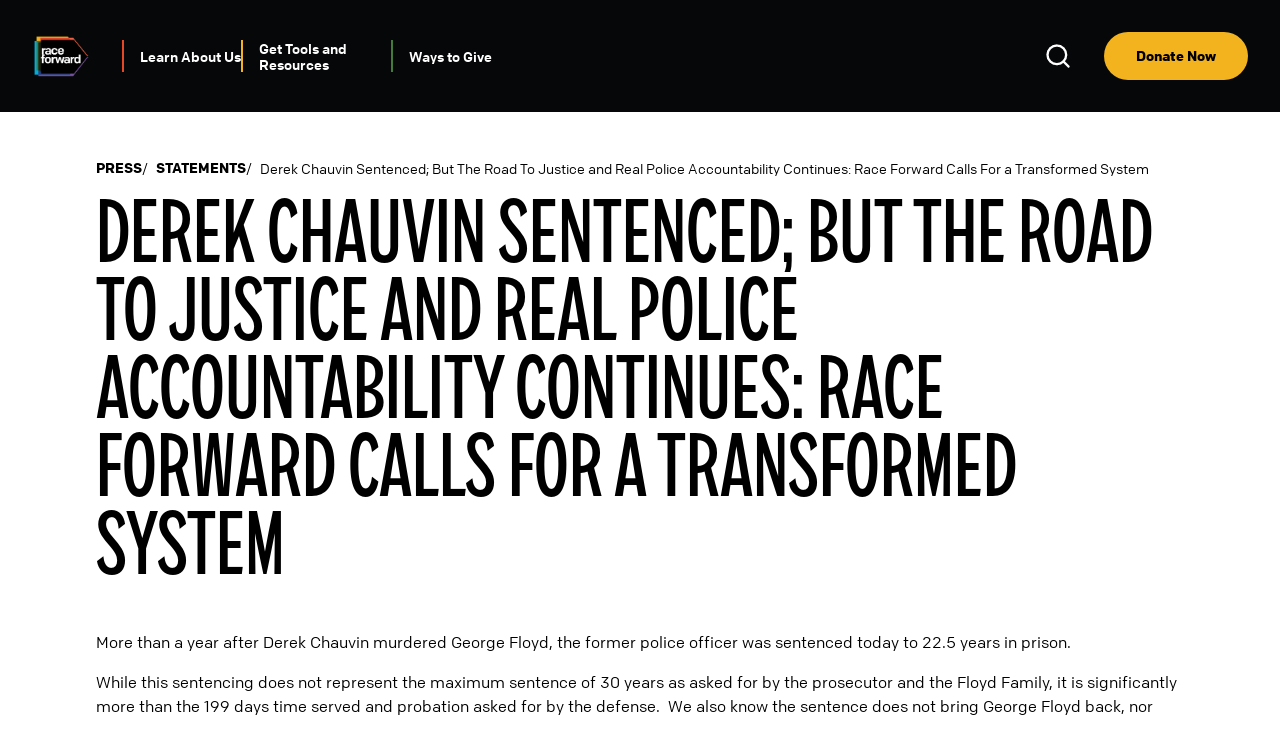

--- FILE ---
content_type: text/html; charset=UTF-8
request_url: https://www.raceforward.org/press/statements/derek-chauvin-sentenced-road-justice-and-real-police-accountability-continues-race
body_size: 5042
content:
<!DOCTYPE html>
<html lang="en" dir="ltr" prefix="og: https://ogp.me/ns#">
  <head>
    <meta charset="utf-8" />
<script>var _paq = _paq || [];(function(){var u=(("https:" == document.location.protocol) ? "https://metrics.raceforward.org/" : "http://metrics.raceforward.org/");_paq.push(["setSiteId", "3"]);_paq.push(["setTrackerUrl", u+"matomo.php"]);_paq.push(["setDoNotTrack", 1]);if (!window.matomo_search_results_active) {_paq.push(["trackPageView"]);}_paq.push(["setIgnoreClasses", ["no-tracking","colorbox"]]);_paq.push(["enableLinkTracking"]);var d=document,g=d.createElement("script"),s=d.getElementsByTagName("script")[0];g.type="text/javascript";g.defer=true;g.async=true;g.src="/sites/default/files/matomo/matomo.js?t8jelh";s.parentNode.insertBefore(g,s);})();</script>
<meta name="Generator" content="Drupal 10 (https://www.drupal.org)" />
<meta name="MobileOptimized" content="width" />
<meta name="HandheldFriendly" content="true" />
<meta name="viewport" content="width=device-width, initial-scale=1.0" />
<link rel="icon" href="/themes/custom/raceforward/favicon.ico" type="image/vnd.microsoft.icon" />
<link rel="alternate" hreflang="und" href="https://www.raceforward.org/press/statements/derek-chauvin-sentenced-road-justice-and-real-police-accountability-continues-race" />
<link rel="canonical" href="https://www.raceforward.org/press/statements/derek-chauvin-sentenced-road-justice-and-real-police-accountability-continues-race" />
<link rel="shortlink" href="https://www.raceforward.org/node/3896" />

    <title>Derek Chauvin Sentenced; But the Road to Justice and Real Police Accountability Continues: Race Forward Calls for a Transformed System | Race Forward</title>
    <link rel="stylesheet" media="all" href="/sites/default/files/css/css_IMIknBY2r2K5p9MwZ_zn8CLOHo3_7R-K5_bckZrQxl4.css?delta=0&amp;language=en&amp;theme=raceforward&amp;include=eJxVzEsOgCAMANELoRzJ1FKNhFLSQvyc3sCO3eQtBkXJB20F0goRHocdsihDuj5y0SRvRUorvucy0ikgHaI3aPA7GE2AzarwRExmcJJNmCWQs9cq8Zj80i82Rg" />
<link rel="stylesheet" media="all" href="/sites/default/files/css/css_WyixZ8rfjfGVBf1Y-NZETtoXutFQExc6oOkw3cIk9d4.css?delta=1&amp;language=en&amp;theme=raceforward&amp;include=eJxVzEsOgCAMANELoRzJ1FKNhFLSQvyc3sCO3eQtBkXJB20F0goRHocdsihDuj5y0SRvRUorvucy0ikgHaI3aPA7GE2AzarwRExmcJJNmCWQs9cq8Zj80i82Rg" />

    <script type="application/json" data-drupal-selector="drupal-settings-json">{"path":{"baseUrl":"\/","pathPrefix":"","currentPath":"node\/3896","currentPathIsAdmin":false,"isFront":false,"currentLanguage":"en"},"pluralDelimiter":"\u0003","gtag":{"tagId":"","consentMode":false,"otherIds":[],"events":[],"additionalConfigInfo":[]},"suppressDeprecationErrors":true,"ajaxPageState":{"libraries":"eJxdjksOxCAIQC-k45EaqmhqihjQzOf0Y-3KbuDx-ATPgq6wEJzHD01iTiduDZJLIzzrF2T4rJJMVi5b5dqru9BONASNid2djIDHyPIGCW4HxUX4rmNoUYELtIPLIglVIaEusnAY1-I2N9BJtDfZrJfWvquXY58d8jC9frUhzUf-2MNi7Q","theme":"raceforward","theme_token":null},"ajaxTrustedUrl":[],"gtm":{"tagId":null,"settings":{"data_layer":"dataLayer","include_environment":false},"tagIds":["GTM-PL6P3RP"]},"json_popup":{"_core":{"default_config_hash":"4hmxCGL4QPwd6EiwCcUXzwW9cluikh-eOAnbaqfuyYA"},"timeout":{"default":"604800000"},"paths":{"include":["\u003Cfront\u003E"],"exclude":["\/subscribe","\/donate","\/admin"],"strategy":"exclude"}},"matomo":{"disableCookies":false,"trackMailto":true},"raceforward":{"theme_path":"\/themes\/custom\/raceforward"},"user":{"uid":0,"permissionsHash":"f462ec58a66830bbd46e9518b02b771673927505c9880b60714aa5f4ff682585"}}</script>
<script src="/sites/default/files/js/js_nWzJ1_5rY8OU-L-4HZMU_9a24sdZplxI5DDNfhysYOc.js?scope=header&amp;delta=0&amp;language=en&amp;theme=raceforward&amp;include=eJxViUEOgCAMBD9U7JNIRWgkQkkL0ecrevKyOzvLInxE34mRnwD-74UyXX9ZIJtU36SNhhPdi1CoSxH8CpRCTKIn6YZh2ONAk9-kUo-oyX3ksk1tY7Wg-_o-JdD0N8o4Otw"></script>
<script src="/modules/contrib/google_tag/js/gtag.js?t8jelh"></script>
<script src="/modules/contrib/google_tag/js/gtm.js?t8jelh"></script>

    <link rel="stylesheet" href="https://use.typekit.net/paw1qgd.css">
  </head>
  <body class="path-node page-node-type-press-release">
        <a href="#main-content" class="visually-hidden focusable skip-link">
      Skip to main content
    </a>
    <noscript><iframe src="https://www.googletagmanager.com/ns.html?id=GTM-PL6P3RP"
                  height="0" width="0" style="display:none;visibility:hidden"></iframe></noscript>

      <div class="dialog-off-canvas-main-canvas" data-off-canvas-main-canvas>
    
<div class="layout-container">

  <div class="menu-hero no-hero">
    <div class="navigation-container">
      <a href="/" class="logo">
        <img src="/themes/custom/raceforward/assets/images/logo.png" alt="logo" />
      </a>

        <div class="region region-primary-menu">
    <nav role="navigation" aria-labelledby="block-raceforward-main-menu-menu" id="block-raceforward-main-menu" class="block block-menu navigation menu--main">
            
  <h2 class="visually-hidden" id="block-raceforward-main-menu-menu">Main navigation</h2>
  

        
              <ul class="menu">
                    <div class="menu-item--container">
        <li class="menu-item menu-item--expanded">
                    <span>Learn About Us</span>
        </li>
                                <ul class="menu">
                    <div class="menu-item--container">
        <li class="menu-item">
                    <a href="/about/our-story" data-drupal-link-system-path="node/5216">Our Story</a>
        </li>
              </div>
                <div class="menu-item--container">
        <li class="menu-item">
                    <a href="/about/mission-vision-values" data-drupal-link-system-path="node/5351">Our Mission, Vision, and Values</a>
        </li>
              </div>
                <div class="menu-item--container">
        <li class="menu-item">
                    <a href="/about/strategic-plan" data-drupal-link-system-path="node/6631">Our Strategic Plan</a>
        </li>
              </div>
                <div class="menu-item--container">
        <li class="menu-item menu-item--expanded">
                    <a href="/2024-annual-report" data-drupal-link-system-path="node/6801">Annual Reports</a>
        </li>
                                <ul class="menu">
                    <div class="menu-item--container">
        <li class="menu-item">
                    <a href="https://www.raceforward.org/2024-annual-report">2024</a>
        </li>
              </div>
                <div class="menu-item--container">
        <li class="menu-item">
                    <a href="/about/2022-2023-annual-report" data-drupal-link-system-path="node/5061">2022-23</a>
        </li>
              </div>
        </ul>
  
              </div>
                <div class="menu-item--container">
        <li class="menu-item menu-item--expanded">
                    <span>Projects, Programs, & Initiatives</span>
        </li>
                                <ul class="menu">
                    <div class="menu-item--container">
        <li class="menu-item">
                    <a href="/projects-programs-%26-initiatives/butterfly-lab" data-drupal-link-system-path="node/5251">Butterfly Lab</a>
        </li>
              </div>
                <div class="menu-item--container">
        <li class="menu-item">
                    <a href="https://colorlines.com">Colorlines</a>
        </li>
              </div>
                <div class="menu-item--container">
        <li class="menu-item">
                    <a href="https://www.racialequityalliance.org/">Government Alliance on Race and Equity</a>
        </li>
              </div>
                <div class="menu-item--container">
        <li class="menu-item">
                    <a href="/projects-programs-%26-initiatives/heal-together-honest-education-action-and-leadership" data-drupal-link-system-path="node/4656">H.E.A.L. (Honest Education Action and Leadership) Together</a>
        </li>
              </div>
                <div class="menu-item--container">
        <li class="menu-item">
                    <a href="/projects-programs-%26-initiatives/housing-justice" data-drupal-link-system-path="node/5226">Housing and Land Justice</a>
        </li>
              </div>
                <div class="menu-item--container">
        <li class="menu-item">
                    <a href="/projects-programs-%26-initiatives/narrative-strategy" data-drupal-link-system-path="node/5301">Narrative</a>
        </li>
              </div>
                <div class="menu-item--container">
        <li class="menu-item">
                    <a href="/projects-programs-%26-initiatives/place-based-strategies" data-drupal-link-system-path="node/5241">Place-Based Strategies (Co-governance)</a>
        </li>
              </div>
                <div class="menu-item--container">
        <li class="menu-item">
                    <a href="/projects-programs-%26-initiatives/policy-innovation-lab" data-drupal-link-system-path="node/5236">Policy Innovation Lab</a>
        </li>
              </div>
                <div class="menu-item--container">
        <li class="menu-item">
                    <a href="/services-organizations" data-drupal-link-system-path="node/5281">Services for Organizations</a>
        </li>
              </div>
        </ul>
  
              </div>
                <div class="menu-item--container">
        <li class="menu-item">
                    <a href="/about/board" data-drupal-link-system-path="node/5361">Our Board</a>
        </li>
              </div>
        </ul>
  
              </div>
                <div class="menu-item--container">
        <li class="menu-item menu-item--expanded">
                    <span>Get Tools and Resources</span>
        </li>
                                <ul class="menu">
                    <div class="menu-item--container">
        <li class="menu-item">
                    <a href="/resources/what-racial-equity-1" data-drupal-link-system-path="node/5261">Understanding Racial Equity</a>
        </li>
              </div>
                <div class="menu-item--container">
        <li class="menu-item menu-item--expanded">
                    <span>Events</span>
        </li>
                                <ul class="menu">
                    <div class="menu-item--container">
        <li class="menu-item">
                    <a href="/projects-programs-%26-initiatives/cultural-week-of-action" data-drupal-link-system-path="node/5926">Cultural Week of Action</a>
        </li>
              </div>
                <div class="menu-item--container">
        <li class="menu-item">
                    <a href="/training-and-events/facing-race-conference" data-drupal-link-system-path="node/5321">Facing Race Conference</a>
        </li>
              </div>
                <div class="menu-item--container">
        <li class="menu-item">
                    <a href="/training-and-events/just-narratives" data-drupal-link-system-path="node/6661">Just Narratives</a>
        </li>
              </div>
        </ul>
  
              </div>
                <div class="menu-item--container">
        <li class="menu-item menu-item--expanded">
                    <a href="/training-%26-events/training-overview" data-drupal-link-system-path="node/5271">Training</a>
        </li>
                                <ul class="menu">
                    <div class="menu-item--container">
        <li class="menu-item">
                    <a href="/training-and-events/racial-equity-training-series" data-drupal-link-system-path="node/5276">Racial Equity Series</a>
        </li>
              </div>
                <div class="menu-item--container">
        <li class="menu-item">
                    <a href="/training-%26-events/heal-together-training-series" data-drupal-link-system-path="node/5296">H.E.A.L. Together Training</a>
        </li>
              </div>
                <div class="menu-item--container">
        <li class="menu-item">
                    <a href="/training-and-events/government-employee-training" data-drupal-link-system-path="node/5306">Government</a>
        </li>
              </div>
        </ul>
  
              </div>
                <div class="menu-item--container">
        <li class="menu-item">
                    <a href="/training-and-events/raceand-webinar-series-0" data-drupal-link-system-path="node/5311">Webinars (#RaceAnd)</a>
        </li>
              </div>
                <div class="menu-item--container">
        <li class="menu-item">
                    <a href="/resources/podcasts" data-drupal-link-system-path="node/5146">Podcasts</a>
        </li>
              </div>
                <div class="menu-item--container">
        <li class="menu-item">
                    <a href="/resources/toolkits" data-drupal-link-system-path="node/5356">Toolkits</a>
        </li>
              </div>
                <div class="menu-item--container">
        <li class="menu-item">
                    <a href="/resources/reports" data-drupal-link-system-path="node/5176">Reports</a>
        </li>
              </div>
        </ul>
  
              </div>
                <div class="menu-item--container">
        <li class="menu-item">
                    <a href="/donors-and-partners" data-drupal-link-system-path="node/5291">Ways to Give</a>
        </li>
              </div>
        </ul>
  


  </nav>

  </div>


      <div class="navigation-actions">
        <button class="search">Open Search</button>
        <a href="/give" target="_blank" class="donate">Donate Now</a>
        <button id="mobile-menu-toggle" class="mobile-menu-toggle" aria-label="menu"></button>
      </div>
      <div class="site-search">
        <form action="/search">
          <button type="submit">Submit</button>
          <input type="text" name="keyword" placeholder="Search"></input>
          <button type="button" class="search-close">Close Search</button>
        </form>
      </div>

    </div>

    
  </div>

    <div class="region region-highlighted">
    <div data-drupal-messages-fallback class="hidden"></div>

  </div>


  <main role="main">
    <a id="main-content" tabindex="-1"></a>
    <div class="layout-content">
        <div class="region region-content">
    <div id="block-raceforward-content" class="block block-system block-system-main-block">
  
    
      
<article class="node node--type-press-release node--view-mode-full">
  <div class="node__header">
      <nav class="breadcrumb" role="navigation" aria-labelledby="system-breadcrumb">
    <h2 id="system-breadcrumb" class="visually-hidden">Breadcrumb</h2>
    <ol>
          <li>
                  <a href="https://www.raceforward.org/press">Press</a>
              </li>
          <li>
                  <a href="https://www.raceforward.org/press/statements">Statements</a>
              </li>
          <li>
                  Derek Chauvin Sentenced; But The Road To Justice and Real Police Accountability Continues: Race Forward Calls For a Transformed System
              </li>
        </ol>
  </nav>

    <div class="header-text">
      
              <h2><span class="field field--name-title field--type-string field--label-hidden">Derek Chauvin Sentenced; But the Road to Justice and Real Police Accountability Continues: Race Forward Calls for a Transformed System</span>
</h2>
            
    </div>
  </div>


  <div class="node__content">
    <div class="text">
      
            <div class="clearfix text-formatted field field--name-body field--type-text-with-summary field--label-hidden field__item"><p>More than a year after Derek Chauvin murdered George Floyd, the former police officer was sentenced today to 22.5 years in prison.</p>

<p>While this sentencing does not represent the maximum sentence of 30 years as asked for by the prosecutor and the Floyd Family, it is significantly more than the 199 days time served and probation asked for by the defense.&nbsp; We also know the sentence does not bring George Floyd back, nor does it make the U.S. criminal justice system any more just.</p>

<p>In the wake of continued killings of Black and Brown people, like My’Kiah Bryant, Daunte Wright, Andrew Brown, and Adam Toledo, Race Forward calls for greater urgency in reimagining public safety in a way that values, safeguards, and invests in the lives and communities of Black, Indigenous, Latinx, Asian American and Pacific Islander people. As we call for the convictions of police officers who brutalize our communities, we also call for collective action to dismantle structural racism.&nbsp;</p>

<p>It is not until we abolish oppressive systems and invest in the health and dignity of all people of color, that true justice will be served.&nbsp;</p>

<p>To ensure freedom for communities of color, we demand accountability and a completely transformed system.</p>
</div>
      
    </div>
  </div>

</article>

  </div>

  </div>

    </div>
    
    
  </main>

      <footer role="contentinfo">
      <a href="/" class="logo">
        <img src="/themes/custom/raceforward/assets/images/logo.png" alt="logo" />
      </a>

        <div class="region region-footer">
    <nav role="navigation" aria-labelledby="block-footer-menu" id="block-footer" class="block block-menu navigation menu--footer">
            
  <h2 class="visually-hidden" id="block-footer-menu">Footer</h2>
  

        
              <ul class="menu">
                    <div class="menu-item--container">
        <li class="menu-item">
                    <a href="/careers-race-forward" data-drupal-link-system-path="node/5326">Careers</a>
        </li>
              </div>
                <div class="menu-item--container">
        <li class="menu-item">
                    <a href="/contact-us" data-drupal-link-system-path="node/5331">Contact Us</a>
        </li>
              </div>
                <div class="menu-item--container">
        <li class="menu-item">
                    <a href="/press" data-drupal-link-system-path="node/6296">Press</a>
        </li>
              </div>
                <div class="menu-item--container">
        <li class="menu-item">
                    <a href="/privacy" data-drupal-link-system-path="node/1856">Privacy Policy</a>
        </li>
              </div>
                <div class="menu-item--container">
        <li class="menu-item">
                    <span>©1999–2025 Race Forward. All rights reserved.</span>
        </li>
              </div>
        </ul>
  


  </nav>
<div id="block-footercontent" class="block block-block-content block-block-content1bcf4faf-5d6d-451f-b668-b9285789e18e">
  
    
      
            <div class="clearfix text-formatted field field--name-body field--type-text-with-summary field--label-hidden field__item"><div class="buttons-container"><p><a href="https://give.raceforward.org/give/724524/#!/donation/checkout" target="_blank">Donate Now</a></p><p><a href="/subscribe">Sign Up For Our Newsletter</a></p></div><div class="validations-container"><p><a class="charity-navigator" href="https://www.charitynavigator.org/ein/942759879" target="_blank">Charity Navigator</a></p><p><a class="guidestar" href="https://www.guidestar.org/profile/shared/89796459-f7f6-4286-b0df-2352a87aef3f" target="_blank">Candid</a></p></div><div class="socials-container"><p><a class="youtube" href="https://www.youtube.com/racialjustice" target="_blank">Youtube</a></p><p><a class="instagram" href="https://www.instagram.com/raceforward/" target="_blank">Instagram</a></p><p><a class="linkedin" href="https://www.linkedin.com/company/race-forward/" target="_blank">LinkedIn</a></p><p><a class="bluesky" href="https://bsky.app/profile/raceforward.org" target="_blank">Bluesky</a></p><p><a class="facebook" href="https://www.facebook.com/RaceForward" target="_blank">Facebook</a></p><p><a class="threads" href="https://www.threads.net/@raceforward" target="_blank">Threads</a></p></div></div>
      
  </div>

  </div>

    </footer>
  
</div>
  </div>

    
    <script src="/sites/default/files/js/js_ofGq_AOqtgWXraG--iNzeYNjHL8IGPQ5mfjCEQGvhoM.js?scope=footer&amp;delta=0&amp;language=en&amp;theme=raceforward&amp;include=eJxViUEOgCAMBD9U7JNIRWgkQkkL0ecrevKyOzvLInxE34mRnwD-74UyXX9ZIJtU36SNhhPdi1CoSxH8CpRCTKIn6YZh2ONAk9-kUo-oyX3ksk1tY7Wg-_o-JdD0N8o4Otw"></script>

  </body>
</html>


--- FILE ---
content_type: text/css
request_url: https://www.raceforward.org/sites/default/files/css/css_IMIknBY2r2K5p9MwZ_zn8CLOHo3_7R-K5_bckZrQxl4.css?delta=0&language=en&theme=raceforward&include=eJxVzEsOgCAMANELoRzJ1FKNhFLSQvyc3sCO3eQtBkXJB20F0goRHocdsihDuj5y0SRvRUorvucy0ikgHaI3aPA7GE2AzarwRExmcJJNmCWQs9cq8Zj80i82Rg
body_size: 1868
content:
/* @license GPL-2.0-or-later https://www.drupal.org/licensing/faq */
.progress{position:relative;}.progress__track{min-width:100px;max-width:100%;height:16px;margin-top:5px;border:1px solid;background-color:#fff;}.progress__bar{width:3%;min-width:3%;max-width:100%;height:16px;background-color:#000;}.progress__description,.progress__percentage{overflow:hidden;margin-top:0.2em;color:#555;font-size:0.875em;}.progress__description{float:left;}[dir="rtl"] .progress__description{float:right;}.progress__percentage{float:right;}[dir="rtl"] .progress__percentage{float:left;}.progress--small .progress__track{height:7px;}.progress--small .progress__bar{height:7px;background-size:20px 20px;}
.ajax-progress{display:inline-block;padding:1px 5px 2px 5px;}[dir="rtl"] .ajax-progress{float:right;}.ajax-progress-throbber .throbber{display:inline;padding:1px 5px 2px;background:transparent url(/core/misc/throbber-active.gif) no-repeat 0 center;}.ajax-progress-throbber .message{display:inline;padding:1px 5px 2px;}tr .ajax-progress-throbber .throbber{margin:0 2px;}.ajax-progress-bar{width:16em;}.ajax-progress-fullscreen{position:fixed;z-index:1000;top:48.5%;left:49%;width:24px;height:24px;padding:4px;opacity:0.9;border-radius:7px;background-color:#232323;background-image:url(/core/misc/loading-small.gif);background-repeat:no-repeat;background-position:center center;}[dir="rtl"] .ajax-progress-fullscreen{right:49%;left:auto;}
.text-align-left{text-align:left;}.text-align-right{text-align:right;}.text-align-center{text-align:center;}.text-align-justify{text-align:justify;}.align-left{float:left;}.align-right{float:right;}.align-center{display:block;margin-right:auto;margin-left:auto;}
.fieldgroup{padding:0;border-width:0;}
.container-inline div,.container-inline label{display:inline-block;}.container-inline .details-wrapper{display:block;}
.clearfix::after{display:table;clear:both;content:"";}
.js details:not([open]) .details-wrapper{display:none;}
.hidden{display:none;}.visually-hidden{position:absolute !important;overflow:hidden;clip:rect(1px,1px,1px,1px);width:1px;height:1px;word-wrap:normal;}.visually-hidden.focusable:active,.visually-hidden.focusable:focus-within{position:static !important;overflow:visible;clip:auto;width:auto;height:auto;}.invisible{visibility:hidden;}
.item-list__comma-list,.item-list__comma-list li{display:inline;}.item-list__comma-list{margin:0;padding:0;}.item-list__comma-list li::after{content:", ";}.item-list__comma-list li:last-child::after{content:"";}
.js .js-hide{display:none;}.js-show{display:none;}.js .js-show{display:block;}
.nowrap{white-space:nowrap;}
.position-container{position:relative;}
.reset-appearance{margin:0;padding:0;border:0 none;background:transparent;line-height:inherit;-webkit-appearance:none;appearance:none;}
.resize-none{resize:none;}.resize-vertical{min-height:2em;resize:vertical;}.resize-horizontal{max-width:100%;resize:horizontal;}.resize-both{max-width:100%;min-height:2em;resize:both;}
.system-status-counter__status-icon{display:inline-block;width:25px;height:25px;vertical-align:middle;}.system-status-counter__status-icon::before{display:block;width:100%;height:100%;content:"";background-repeat:no-repeat;background-position:center 2px;background-size:16px;}.system-status-counter__status-icon--error::before{background-image:url(/core/misc/icons/e32700/error.svg);}.system-status-counter__status-icon--warning::before{background-image:url(/core/misc/icons/e29700/warning.svg);}.system-status-counter__status-icon--checked::before{background-image:url(/core/misc/icons/73b355/check.svg);}
.system-status-report-counters__item{width:100%;margin-bottom:0.5em;padding:0.5em 0;text-align:center;white-space:nowrap;background-color:rgba(0,0,0,0.063);}@media screen and (min-width:60em){.system-status-report-counters{display:flex;flex-wrap:wrap;justify-content:space-between;}.system-status-report-counters__item--half-width{width:49%;}.system-status-report-counters__item--third-width{width:33%;}}
.system-status-general-info__item{margin-top:1em;padding:0 1em 1em;border:1px solid #ccc;}.system-status-general-info__item-title{border-bottom:1px solid #ccc;}
.tablesort{display:inline-block;width:16px;height:16px;background-size:100%;}.tablesort--asc{background-image:url(/core/misc/icons/787878/twistie-down.svg);}.tablesort--desc{background-image:url(/core/misc/icons/787878/twistie-up.svg);}
#json-popup{height:0px;transition:margin 1s,height 1s ease;overflow:hidden;position:relative;transition-delay:0.5s;}#json-popup.active{height:calc(36vw + 2em);margin-top:1em;transition-delay:0s;}.json-popup-border{border-top:25px solid transparent;border-bottom:25px solid transparent;border-image:url(/modules/custom/json_popup/images/paper-3.png);border-image-slice:50 0 50 5;border-image-repeat:repeat;background-image:url(/modules/custom/json_popup/images/paper-background.jpg);background-repeat:repeat;background-size:250px;background-clip:border-box;box-sizing:border-box;position:absolute;top:0px;bottom:0px;overflow:clip;overflow-clip-margin:border-box;}.json-popup-flex{vertical-align:top;display:grid;grid-template-columns:2fr 1fr;grid-column-gap:45px;grid-row-gap:5vw;width:90%;margin:auto;}.json-popup-image{height:auto;position:relative;width:100%;left:-100%;transition:left 1.25s ease 0s;}#json-popup.active .json-popup-image{left:0%;transition-delay:0.5s;}#json-popup img{height:auto;width:100%;}.json-popup-title{font-size:7.2vw;margin:0px;margin-top:2.5vw;text-align:center;font-weight:normal;}.json-popup-text{display:flex;flex-direction:column;position:relative;font-size:1.575vw;place-content:space-around start;padding-right:2.5vw;right:-100%;transition:right 1.25s ease 0s;}#json-popup.active .json-popup-text{right:0%;transition-delay:0.5s;}.json-popup-text a.btn-primary{margin:auto;display:flex;align-items:center;width:fit-content;padding:1rem 2rem;border:none;border-radius:57px;font-size:0.875rem;font-weight:700;text-decoration:none;cursor:pointer;color:#000;background-color:#e54825;}#json-popup-exit{height:2em;width:2em;cursor:pointer;position:absolute;right:1em;top:-0.5em;font-weight:500;background-color:transparent;border:none;opacity:0;transition:opacity 0.5s 0.5s;z-index:5;}#json-popup.active #json-popup-exit{opacity:1;}#json-popup-exit:before,#json-popup-exit:after{content:"";width:1.5em;height:0.2em;background-color:#e54825;display:block;position:absolute;left:0em;right:0px;top:0px;bottom:0px;margin:auto;}#json-popup-exit:before{transform:rotate(-45deg);}#json-popup-exit:after{transform:rotate(45deg);}#json-popup .sr-only{height:1px;width:1px;display:inline-block;overflow:hidden;white-space:nowrap;}#json-popup-exit.hover{padding-left:2em;padding-right:0.75em;}#json-popup-exit.hover #json-popup-exit:before,#json-popup-exit.hover #json-popup-exit:after{left:-3em;}@media (max-width:767px){#json-popup{max-height:0px;transition:height 2s ease,max-height 2s ease;}#json-popup.active{height:140vw;max-height:140vw;}.json-popup-border{padding-top:1em;}.json-popup-flex{grid-template-columns:1fr;grid-row-gap:2.5vw;}.json-popup-title{font-size:3.75rem;}.json-popup-text{width:100%;font-size:5vw;margin:0px;padding:0vw 2.5vw;box-sizing:border-box;}#json-popup-exit{top:-0.9em;}}


--- FILE ---
content_type: text/css
request_url: https://www.raceforward.org/sites/default/files/css/css_WyixZ8rfjfGVBf1Y-NZETtoXutFQExc6oOkw3cIk9d4.css?delta=1&language=en&theme=raceforward&include=eJxVzEsOgCAMANELoRzJ1FKNhFLSQvyc3sCO3eQtBkXJB20F0goRHocdsihDuj5y0SRvRUorvucy0ikgHaI3aPA7GE2AzarwRExmcJJNmCWQs9cq8Zj80i82Rg
body_size: 25739
content:
@import url("https://fonts.googleapis.com/css2?family=Antonio:wght@400;700&display=swap");@import url("https://fonts.googleapis.com/css2?family=Antonio:wght@400;700&display=swap");
/* @license MIT https://github.com/necolas/normalize.css/blob/8.0.1/LICENSE.md */
html{line-height:1.15;-webkit-text-size-adjust:100%;}body{margin:0;}main{display:block;}h1{font-size:2em;margin:0.67em 0;}hr{box-sizing:content-box;height:0;overflow:visible;}pre{font-family:monospace,monospace;font-size:1em;}a{background-color:transparent;}abbr[title]{border-bottom:none;text-decoration:underline;text-decoration:underline dotted;}b,strong{font-weight:bolder;}code,kbd,samp{font-family:monospace,monospace;font-size:1em;}small{font-size:80%;}sub,sup{font-size:75%;line-height:0;position:relative;vertical-align:baseline;}sub{bottom:-0.25em;}sup{top:-0.5em;}img{border-style:none;}button,input,optgroup,select,textarea{font-family:inherit;font-size:100%;line-height:1.15;margin:0;}button,input{overflow:visible;}button,select{text-transform:none;}button,[type="button"],[type="reset"],[type="submit"]{-webkit-appearance:button;}button::-moz-focus-inner,[type="button"]::-moz-focus-inner,[type="reset"]::-moz-focus-inner,[type="submit"]::-moz-focus-inner{border-style:none;padding:0;}button:-moz-focusring,[type="button"]:-moz-focusring,[type="reset"]:-moz-focusring,[type="submit"]:-moz-focusring{outline:1px dotted ButtonText;}fieldset{padding:0.35em 0.75em 0.625em;}legend{box-sizing:border-box;color:inherit;display:table;max-width:100%;padding:0;white-space:normal;}progress{vertical-align:baseline;}textarea{overflow:auto;}[type="checkbox"],[type="radio"]{box-sizing:border-box;padding:0;}[type="number"]::-webkit-inner-spin-button,[type="number"]::-webkit-outer-spin-button{height:auto;}[type="search"]{-webkit-appearance:textfield;outline-offset:-2px;}[type="search"]::-webkit-search-decoration{-webkit-appearance:none;}::-webkit-file-upload-button{-webkit-appearance:button;font:inherit;}details{display:block;}summary{display:list-item;}template{display:none;}[hidden]{display:none;}
/* @license GPL-2.0-or-later https://www.drupal.org/licensing/faq */
.progress__track{border-color:#b3b3b3;border-radius:10em;background-color:#f2f1eb;background-image:linear-gradient(#e7e7df,#f0f0f0);box-shadow:inset 0 1px 3px hsla(0,0%,0%,0.16);}.progress__bar{height:16px;margin-top:-1px;margin-left:-1px;padding:0 1px;-webkit-transition:width 0.5s ease-out;transition:width 0.5s ease-out;-webkit-animation:animate-stripes 3s linear infinite;-moz-animation:animate-stripes 3s linear infinite;border:1px #07629a solid;border-radius:10em;background:#057ec9;background-image:linear-gradient(to bottom,rgba(0,0,0,0),rgba(0,0,0,0.15)),linear-gradient(to right bottom,#0094f0 0%,#0094f0 25%,#007ecc 25%,#007ecc 50%,#0094f0 50%,#0094f0 75%,#0094f0 100%);background-size:40px 40px;}[dir="rtl"] .progress__bar{margin-right:-1px;margin-left:0;-webkit-animation-direction:reverse;-moz-animation-direction:reverse;animation-direction:reverse;}@media screen and (prefers-reduced-motion:reduce){.progress__bar{-webkit-transition:none;transition:none;-webkit-animation:none;-moz-animation:none;}}@keyframes animate-stripes{0%{background-position:0 0,0 0;}100%{background-position:0 0,-80px 0;}}
.action-links{margin:1em 0;padding:0;list-style:none;}[dir="rtl"] .action-links{margin-right:0;}.action-links li{display:inline-block;margin:0 0.3em;}.action-links li:first-child{margin-left:0;}[dir="rtl"] .action-links li:first-child{margin-right:0;margin-left:0.3em;}.button-action{display:inline-block;padding:0.2em 0.5em 0.3em;text-decoration:none;line-height:160%;}.button-action:before{margin-left:-0.1em;padding-right:0.2em;content:"+";font-weight:900;}[dir="rtl"] .button-action:before{margin-right:-0.1em;margin-left:0;padding-right:0;padding-left:0.2em;}
.breadcrumb{padding-bottom:0.5em;}.breadcrumb ol{margin:0;padding:0;}[dir="rtl"] .breadcrumb ol{margin-right:0;}.breadcrumb li{display:inline;margin:0;padding:0;list-style-type:none;}.breadcrumb li:before{content:" \BB ";}.breadcrumb li:first-child:before{content:none;}
.button,.image-button{margin-right:1em;margin-left:1em;}.button:first-child,.image-button:first-child{margin-right:0;margin-left:0;}
.container-inline label:after,.container-inline .label:after{content:":";}.form-type-radios .container-inline label:after,.form-type-checkboxes .container-inline label:after{content:"";}.form-type-radios .container-inline .form-type-radio,.form-type-checkboxes .container-inline .form-type-checkbox{margin:0 1em;}.container-inline .form-actions,.container-inline.form-actions{margin-top:0;margin-bottom:0;}
details{margin-top:1em;margin-bottom:1em;border:1px solid #ccc;}details > .details-wrapper{padding:0.5em 1.5em;}summary{padding:0.2em 0.5em;cursor:pointer;}
.exposed-filters .filters{float:left;margin-right:1em;}[dir="rtl"] .exposed-filters .filters{float:right;margin-right:0;margin-left:1em;}.exposed-filters .form-item{margin:0 0 0.1em 0;padding:0;}.exposed-filters .form-item label{float:left;width:10em;font-weight:normal;}[dir="rtl"] .exposed-filters .form-item label{float:right;}.exposed-filters .form-select{width:14em;}.exposed-filters .current-filters{margin-bottom:1em;}.exposed-filters .current-filters .placeholder{font-weight:bold;font-style:normal;}.exposed-filters .additional-filters{float:left;margin-right:1em;}[dir="rtl"] .exposed-filters .additional-filters{float:right;margin-right:0;margin-left:1em;}
.field__label{font-weight:bold;}.field--label-inline .field__label,.field--label-inline .field__items{float:left;}.field--label-inline .field__label,.field--label-inline > .field__item,.field--label-inline .field__items{padding-right:0.5em;}[dir="rtl"] .field--label-inline .field__label,[dir="rtl"] .field--label-inline .field__items{padding-right:0;padding-left:0.5em;}.field--label-inline .field__label::after{content:":";}
form .field-multiple-table{margin:0;}form .field-multiple-table .field-multiple-drag{width:30px;padding-right:0;}[dir="rtl"] form .field-multiple-table .field-multiple-drag{padding-left:0;}form .field-multiple-table .field-multiple-drag .tabledrag-handle{padding-right:0.5em;}[dir="rtl"] form .field-multiple-table .field-multiple-drag .tabledrag-handle{padding-right:0;padding-left:0.5em;}form .field-add-more-submit{margin:0.5em 0 0;}.form-item,.form-actions{margin-top:1em;margin-bottom:1em;}tr.odd .form-item,tr.even .form-item{margin-top:0;margin-bottom:0;}.form-composite > .fieldset-wrapper > .description,.form-item .description{font-size:0.85em;}label.option{display:inline;font-weight:normal;}.form-composite > legend,.label{display:inline;margin:0;padding:0;font-size:inherit;font-weight:bold;}.form-checkboxes .form-item,.form-radios .form-item{margin-top:0.4em;margin-bottom:0.4em;}.form-type-radio .description,.form-type-checkbox .description{margin-left:2.4em;}[dir="rtl"] .form-type-radio .description,[dir="rtl"] .form-type-checkbox .description{margin-right:2.4em;margin-left:0;}.marker{color:#e00;}.form-required:after{display:inline-block;width:6px;height:6px;margin:0 0.3em;content:"";vertical-align:super;background-image:url(/themes/custom/raceforward/images/icons/required.svg);background-repeat:no-repeat;background-size:6px 6px;}abbr.tabledrag-changed,abbr.ajax-changed{border-bottom:none;}.form-item input.error,.form-item textarea.error,.form-item select.error{border:2px solid red;}.form-item--error-message:before{display:inline-block;width:14px;height:14px;content:"";vertical-align:sub;background:url(/themes/custom/raceforward/images/icons/error.svg) no-repeat;background-size:contain;}
.icon-help{padding:1px 0 1px 20px;background:url(/themes/custom/raceforward/images/icons/help.png) 0 50% no-repeat;}[dir="rtl"] .icon-help{padding:1px 20px 1px 0;background-position:100% 50%;}.feed-icon{display:block;overflow:hidden;width:16px;height:16px;text-indent:-9999px;background:url(/themes/custom/raceforward/images/icons/feed.svg) no-repeat;}
.form--inline .form-item{float:left;margin-right:0.5em;}[dir="rtl"] .form--inline .form-item{float:right;margin-right:0;margin-left:0.5em;}[dir="rtl"] .views-filterable-options-controls .form-item{margin-right:2%;}.form--inline .form-item-separator{margin-top:2.3em;margin-right:1em;margin-left:0.5em;}[dir="rtl"] .form--inline .form-item-separator{margin-right:0.5em;margin-left:1em;}.form--inline .form-actions{clear:left;}[dir="rtl"] .form--inline .form-actions{clear:right;}
.item-list .title{font-weight:bold;}.item-list ul{margin:0 0 0.75em 0;padding:0;}.item-list li{margin:0 0 0.25em 1.5em;padding:0;}[dir="rtl"] .item-list li{margin:0 1.5em 0.25em 0;}.item-list--comma-list{display:inline;}.item-list--comma-list .item-list__comma-list,.item-list__comma-list li,[dir="rtl"] .item-list--comma-list .item-list__comma-list,[dir="rtl"] .item-list__comma-list li{margin:0;}
button.link{margin:0;padding:0;cursor:pointer;border:0;background:transparent;font-size:1em;}label button.link{font-weight:bold;}
ul.inline,ul.links.inline{display:inline;padding-left:0;}[dir="rtl"] ul.inline,[dir="rtl"] ul.links.inline{padding-right:0;padding-left:15px;}ul.inline li{display:inline;padding:0 0.5em;list-style-type:none;}ul.links a.is-active{color:#000;}
ul.menu{margin-left:1em;padding:0;list-style:none outside;text-align:left;}[dir="rtl"] ul.menu{margin-right:1em;margin-left:0;text-align:right;}.menu-item--expanded{list-style-type:circle;list-style-image:url(/themes/custom/raceforward/images/icons/menu-expanded.png);}.menu-item--collapsed{list-style-type:disc;list-style-image:url(/themes/custom/raceforward/images/icons/menu-collapsed.png);}[dir="rtl"] .menu-item--collapsed{list-style-image:url(/themes/custom/raceforward/images/icons/menu-collapsed-rtl.png);}.menu-item{margin:0;padding-top:0.2em;}ul.menu a.is-active{color:#000;}
.more-link{display:block;text-align:right;}[dir="rtl"] .more-link{text-align:left;}
.pager__items{clear:both;text-align:center;}.pager__item{display:inline;padding:0.5em;}.pager__item.is-active{font-weight:bold;}
tr.drag{background-color:#fffff0;}tr.drag-previous{background-color:#ffd;}body div.tabledrag-changed-warning{margin-bottom:0.5em;}
tr.selected td{background:#ffc;}td.checkbox,th.checkbox{text-align:center;}[dir="rtl"] td.checkbox,[dir="rtl"] th.checkbox{text-align:center;}
th.is-active img{display:inline;}td.is-active{background-color:#ddd;}
div.tabs{margin:1em 0;}ul.tabs{margin:0 0 0.5em;padding:0;list-style:none;}.tabs > li{display:inline-block;margin-right:0.3em;}[dir="rtl"] .tabs > li{margin-right:0;margin-left:0.3em;}.tabs a{display:block;padding:0.2em 1em;text-decoration:none;}.tabs a.is-active{background-color:#eee;}.tabs a:focus,.tabs a:hover{background-color:#f5f5f5;}
.form-textarea-wrapper textarea{display:block;box-sizing:border-box;width:100%;margin:0;}
.ui-dialog--narrow{max-width:500px;}@media screen and (max-width:600px){.ui-dialog--narrow{min-width:95%;max-width:95%;}}
.messages{padding:15px 20px 15px 35px;word-wrap:break-word;border:1px solid;border-width:1px 1px 1px 0;border-radius:2px;background:no-repeat 10px 17px;overflow-wrap:break-word;}[dir="rtl"] .messages{padding-right:35px;padding-left:20px;text-align:right;border-width:1px 0 1px 1px;background-position:right 10px top 17px;}.messages + .messages{margin-top:1.538em;}.messages__list{margin:0;padding:0;list-style:none;}.messages__item + .messages__item{margin-top:0.769em;}.messages--status{color:#325e1c;border-color:#c9e1bd #c9e1bd #c9e1bd transparent;background-color:#f3faef;background-image:url(/themes/custom/raceforward/images/icons/check.svg);box-shadow:-8px 0 0 #77b259;}[dir="rtl"] .messages--status{margin-left:0;border-color:#c9e1bd transparent #c9e1bd #c9e1bd;box-shadow:8px 0 0 #77b259;}.messages--warning{color:#734c00;border-color:#f4daa6 #f4daa6 #f4daa6 transparent;background-color:#fdf8ed;background-image:url(/themes/custom/raceforward/images/icons/warning.svg);box-shadow:-8px 0 0 #e09600;}[dir="rtl"] .messages--warning{border-color:#f4daa6 transparent #f4daa6 #f4daa6;box-shadow:8px 0 0 #e09600;}.messages--error{color:#a51b00;border-color:#f9c9bf #f9c9bf #f9c9bf transparent;background-color:#fcf4f2;background-image:url(/themes/custom/raceforward/images/icons/error.svg);box-shadow:-8px 0 0 #e62600;}[dir="rtl"] .messages--error{border-color:#f9c9bf transparent #f9c9bf #f9c9bf;box-shadow:8px 0 0 #e62600;}.messages--error p.error{color:#a51b00;}
.node--unpublished{background-color:#fff4f4;}
@font-face{font-family:"VTC Tatsuro";src:url(/themes/custom/raceforward/assets/fonts/VTCTatsuro-Regular.woff2) format("woff2"),url(/themes/custom/raceforward/assets/fonts/VTCTatsuro-Regular.woff) format("woff");font-style:normal;font-weight:400;}@font-face{font-family:"VTC Tatsuro";src:url(/themes/custom/raceforward/assets/fonts/VTCTatsuro-Bold.woff2) format("woff2"),url(/themes/custom/raceforward/assets/fonts/VTCTatsuro-Bold.woff) format("woff");font-style:normal;font-weight:700;}@font-face{font-family:"VTC Tatsuro";src:url(/themes/custom/raceforward/assets/fonts/VTCTatsuro-Light.woff2) format("woff2"),url(/themes/custom/raceforward/assets/fonts/VTCTatsuro-Light.woff) format("woff");font-style:normal;font-weight:200;}@font-face{font-family:"VTC Tatsuro";src:url(/themes/custom/raceforward/assets/fonts/VTCTatsuro-SemiBold.woff2) format("woff2"),url(/themes/custom/raceforward/assets/fonts/VTCTatsuro-SemiBold.woff) format("woff");font-style:normal;font-weight:500;}@font-face{font-family:"VTC Tatsuro";src:url(/themes/custom/raceforward/assets/fonts/VTCTatsuro-Regular.woff2) format("woff2"),url(/themes/custom/raceforward/assets/fonts/VTCTatsuro-Regular.woff) format("woff");font-style:normal;font-weight:400;}@font-face{font-family:"VTC Tatsuro";src:url(/themes/custom/raceforward/assets/fonts/VTCTatsuro-Bold.woff2) format("woff2"),url(/themes/custom/raceforward/assets/fonts/VTCTatsuro-Bold.woff) format("woff");font-style:normal;font-weight:700;}@font-face{font-family:"VTC Tatsuro";src:url(/themes/custom/raceforward/assets/fonts/VTCTatsuro-Light.woff2) format("woff2"),url(/themes/custom/raceforward/assets/fonts/VTCTatsuro-Light.woff) format("woff");font-style:normal;font-weight:200;}@font-face{font-family:"VTC Tatsuro";src:url(/themes/custom/raceforward/assets/fonts/VTCTatsuro-SemiBold.woff2) format("woff2"),url(/themes/custom/raceforward/assets/fonts/VTCTatsuro-SemiBold.woff) format("woff");font-style:normal;font-weight:500;}body{font-family:"colfax-web",sans-serif;}h1,h2,h3,h4,h5{font-family:"VTC Tatsuro";line-height:0.875;text-transform:uppercase;font-weight:normal;}h1{font-size:100px;}h2{font-size:90px;}h3{font-size:60px;}h4{font-size:30px;}h5{font-size:20px;}:root{--v-padding:3rem;--h-padding:6rem;}@media (max-width:1200px){:root{--v-padding:1.5rem;--h-padding:2.5rem;}}body{height:100vh;box-sizing:border-box;}.dialog-off-canvas-main-canvas{height:100%;}main{display:flex;}@media (max-width:1220px){main{flex-direction:column;}}main .layout-content{display:flex;flex-direction:column;width:100%;}main .layout-content .region-content,main .layout-content .block-system-main-block,main .layout-content .node--type-page{display:flex;flex-direction:column;width:100%;}.layout-container{display:flex;flex-direction:column;height:100%;}.layout-content{flex:1 2 50%;}.flex{display:flex;justify-content:flex-start;flex-wrap:wrap;row-gap:1em;}.layout-sidebar-second:has(.region-sidebar-second *){flex:2 1 0%;}.layout-sidebar-second:has(.region-sidebar-second *) .region-sidebar-second:has(*){padding:var(--v-padding) var(--h-padding);padding-left:0;}@media (max-width:1220px){.layout-sidebar-second:has(.region-sidebar-second *) .region-sidebar-second:has(*){padding-left:var(--h-padding);}}.text-formatted p,.text-formatted li,.text-formatted ol{margin-top:0;line-height:1.5;}.text-formatted p.quote,.text-formatted li.quote,.text-formatted ol.quote{max-width:1000px;margin-inline:auto;font-size:1.875rem;font-style:italic;}.text-formatted p.quote:before,.text-formatted li.quote:before,.text-formatted ol.quote:before{content:"“";margin-right:0.5rem;}.text-formatted p.quote:after,.text-formatted li.quote:after,.text-formatted ol.quote:after{content:"”";margin-left:0.25rem;}.text-formatted p.footnote,.text-formatted li.footnote,.text-formatted ol.footnote{font-size:85%;}.text-formatted p.highlight,.text-formatted li.highlight,.text-formatted ol.highlight{font-size:150%;background-image:linear-gradient(165deg,#000,#1f4184 25%,#6b53a3 50%,#1f4184 75%,#000 100%);color:transparent;background-clip:text;-webkit-background-clip:text;font-family:"VTC Tatsuro";letter-spacing:3%;line-height:110%;}.text-formatted a{color:inherit;text-decoration:underline;font-weight:700;}.text-formatted a:hover{opacity:0.75;}.text-formatted a.button,.text-formatted a.daf-button-link{display:flex;align-items:center;width:fit-content;padding:1rem 2rem;border:none;border-radius:57px;font-size:0.875rem;font-weight:700;text-decoration:none;cursor:pointer;color:#000;background-color:#f3b31e;}.text-formatted a.button:hover,.text-formatted a.daf-button-link:hover{opacity:0.7;}.text-formatted a.button.center,.text-formatted a.daf-button-link.center{margin:auto;}.text-formatted a.arrow-link{display:flex;align-items:center;font-weight:700;color:#f3b31e;text-decoration:none;}.text-formatted a.arrow-link:hover{opacity:0.75;}.text-formatted a.arrow-link:after{content:"";display:flex;width:2rem;height:1rem;background-image:url(/themes/custom/raceforward/assets/icons/link-arrow-yellow.svg);background-repeat:no-repeat;background-size:contain;margin-left:1rem;}.text-formatted span.yellow{color:#f3b31e;}.text-formatted span.white{color:#fff;}.text-formatted span.subsection-header{font-family:"VTC Tatsuro";font-size:70px;font-weight:normal;text-transform:uppercase;margin-bottom:1.5rem;line-height:0.875;margin-block:0;font-style:normal;}.text-formatted span.subsection-header h3{margin:0;font-weight:inherit;}@media (max-width:630px){.text-formatted span.subsection-header{font-size:2.25rem;}}.text-formatted span.author{display:flex;max-width:1000px;margin-inline:auto;}.text-formatted span.underline{position:relative;}.text-formatted span.underline:after{content:"";position:absolute;left:-10px;bottom:18px;width:calc(100% + 20px);height:14px;background-color:#fff;z-index:-1;}.text-formatted h2{font-family:"VTC Tatsuro";font-size:90px;font-weight:normal;text-transform:uppercase;margin-bottom:2.5rem;line-height:0.875;margin-top:0;}@media (max-width:630px){.text-formatted h2{font-size:3.75rem;}}.text-formatted h2 h3{margin:0;font-weight:inherit;}.text-formatted h2 p{line-height:0.875;}.text-formatted h3{font-family:"VTC Tatsuro";font-size:70px;font-weight:normal;text-transform:uppercase;margin-bottom:1.5rem;line-height:0.875;margin-top:0;}.text-formatted h3 h3{margin:0;font-weight:inherit;}@media (max-width:630px){.text-formatted h3{font-size:2.25rem;}}.text-formatted h4{font-family:"VTC Tatsuro";font-size:70px;font-weight:normal;text-transform:uppercase;margin-bottom:1.5rem;line-height:0.875;font-size:60px;margin-top:0;}.text-formatted h4 h3{margin:0;font-weight:inherit;}@media (max-width:630px){.text-formatted h4{font-size:2.25rem;}}@media (max-width:630px){.text-formatted h4{font-size:2rem;}}.text-formatted h5{font-family:"VTC Tatsuro";font-size:70px;font-weight:normal;text-transform:uppercase;margin-bottom:1.5rem;line-height:0.875;font-size:50px;margin-top:0;}.text-formatted h5 h3{margin:0;font-weight:inherit;}@media (max-width:630px){.text-formatted h5{font-size:2.25rem;}}@media (max-width:630px){.text-formatted h5{font-size:1.5rem;}}.text-formatted ul{display:flex;flex-direction:column;gap:1rem;padding-left:1.5rem;}.text-formatted ul li > ul{margin-top:1rem;}.text-formatted img{max-width:100%;height:auto;}.text-formatted div.one-half{text-align:center;}.text-formatted div.one-half img{max-width:80%;margin:auto;}.text-formatted iframe{max-width:100%;}.yellow .text-formatted .button{color:#fff;background-color:#000;}.ui-dialog{padding:var(--v-padding) var(--h-padding);display:flex;flex-direction:column;width:100% !important;height:100% !important;top:0 !important;left:0 !important;border:none !important;background-color:rgba(0,0,0,0.15);box-sizing:border-box;}@media (max-width:415px){.ui-dialog{padding:1.5rem 1rem;}}.ui-dialog .ui-dialog-titlebar{padding:var(--v-padding) var(--h-padding);display:flex;align-items:center;padding-bottom:0.5rem;border:none;background-color:#f3b31e;}.ui-dialog .ui-dialog-titlebar .ui-button{border:none;background-color:transparent;cursor:pointer;overflow:hidden;color:transparent;user-select:none;}.ui-dialog .ui-dialog-titlebar .ui-button.ui-dialog-titlebar-close{display:flex;position:static;width:1.25rem;height:1.25rem;margin:0;margin-left:auto;padding:0;background-image:url(/themes/custom/raceforward/assets/icons/close-icon-black.svg);background-size:cover;background-position:center;background-repeat:no-repeat;}.ui-dialog .ui-dialog-titlebar .ui-button.ui-dialog-titlebar-close .ui-button-icon,.ui-dialog .ui-dialog-titlebar .ui-button.ui-dialog-titlebar-close .ui-button-space{display:none;}.ui-dialog .ui-dialog-content{padding:var(--v-padding) var(--h-padding);display:flex;flex-grow:1;max-height:fit-content !important;background-color:#f3b31e;}.ui-dialog .ui-dialog-content .views-element-container{display:flex;width:100%;height:100%;}.ui-dialog.video-series-modal .ui-dialog-titlebar,.ui-dialog.video-series-modal .ui-dialog-content{color:#fff;background-color:#000;}.ui-dialog.video-series-modal .ui-dialog-titlebar .ui-button.ui-dialog-titlebar-close,.ui-dialog.video-series-modal .ui-dialog-content .ui-button.ui-dialog-titlebar-close{background-image:url(/themes/custom/raceforward/assets/icons/close-icon.svg);}.ui-dialog.video-series-modal .ui-dialog-titlebar p,.ui-dialog.video-series-modal .ui-dialog-content p{color:#fff !important;}.pager .pager__items{display:flex;align-items:center;justify-content:center;padding:0;margin:1.5rem 0 0;}.pager .pager__items .pager__item{padding:0.5rem;}@media (max-width:435px){.pager .pager__items .pager__item{padding:0.5rem 0.25rem;}}.pager .pager__items .pager__item a{text-decoration:none;color:#d8d8d8;}.pager .pager__items .pager__item.is-active a{color:inherit;}.pager .pager__items .pager__item.pager__item--previous a,.pager .pager__items .pager__item.pager__item--next a{display:flex;width:20px;height:20px;background-image:url(/themes/custom/raceforward/assets/icons/pager-arrow-icon.svg);background-repeat:no-repeat;background-position:center;color:transparent;overflow:hidden;user-select:none;}.pager .pager__items .pager__item.pager__item--previous a span,.pager .pager__items .pager__item.pager__item--next a span{display:none;}.pager .pager__items .pager__item.pager__item--previous a{transform:rotate(180deg);}.pager .pager__items .pager__item.pager__item--first,.pager .pager__items .pager__item.pager__item--last{display:none;}.pager .pager__items .pager__item.pager__item--ellipsis{color:#d8d8d8;}.focus-only{position:absolute;left:-5000px;}.focus-only:focus{left:unset;}a[id],div[id],.tab{scroll-margin-top:var(--nav-height);}.selectric-wrapper{position:relative;cursor:pointer;}.selectric-responsive{width:100%;}.selectric{border:3px solid #fff;border-top-left-radius:25px;border-top-right-radius:25px;border-bottom-left-radius:25px;border-bottom-right-radius:25px;padding:0 15px;background:#000;position:relative;overflow:hidden;}.selectric .label{display:block;white-space:nowrap;overflow:hidden;text-overflow:ellipsis;margin:0 38px 0 10px;font-size:14px;line-height:42px;color:#fff;height:42px;-webkit-user-select:none;-moz-user-select:none;-ms-user-select:none;user-select:none;}.selectric .button{display:block;position:absolute;right:0;top:0;width:42px;height:42px;line-height:42px;background-color:#000;color:#fff;text-align:center;font:0/0 a;*font:20px/38px Lucida Sans Unicode,Arial Unicode MS,Arial;}.selectric .button:after{content:" ";position:absolute;top:0;right:0;bottom:0;left:0;margin:auto;width:0;height:0;border:4px solid transparent;border-top-color:#fff;border-bottom:none;}.selectric-focus .selectric{border-color:#fff;}.selectric-hover .selectric{border-color:#fff;}.selectric-hover .selectric .button{color:#fff;}.selectric-hover .selectric .button:after{border-top-color:#fff;}.selectric-open{z-index:9999;}.selectric-open .selectric{border-color:#fff;border-bottom:none;padding-bottom:3px;border-bottom-left-radius:0px;border-bottom-right-radius:0px;}.selectric-open .selectric-items{display:block;}.selectric-disabled{filter:alpha(opacity=50);opacity:0.5;cursor:default;-webkit-user-select:none;-moz-user-select:none;-ms-user-select:none;user-select:none;}.selectric-hide-select{position:relative;overflow:hidden;width:0;height:0;}.selectric-hide-select select{position:absolute;left:-100%;}.selectric-hide-select.selectric-is-native{position:absolute;width:100%;height:100%;z-index:10;}.selectric-hide-select.selectric-is-native select{position:absolute;top:0;left:0;right:0;height:100%;width:100%;border:none;z-index:1;box-sizing:border-box;opacity:0;}.selectric-input{position:absolute !important;top:0 !important;left:0 !important;overflow:hidden !important;clip:rect(0,0,0,0) !important;margin:0 !important;padding:0 !important;width:1px !important;height:1px !important;outline:none !important;border:none !important;*font:0/0 a !important;background:none !important;}.selectric-temp-show{position:absolute !important;visibility:hidden !important;display:block !important;}.selectric-items{display:none;position:absolute;top:100%;left:0;background:#000;border:3px solid #fff;z-index:-1;box-shadow:0 0 10px -6px;min-width:200px;}.selectric-items .selectric-scroll{height:100%;overflow:auto;}.selectric-items li{display:block;padding:15px 20px;color:#fff;border-bottom:1px solid #fff;cursor:pointer;font-size:20px;font-family:"VTC Tatsuro";}.selectric-items li.selected{background:#5b5b5b;}.selectric-items li.highlighted{background:#5b5b5b;}.selectric-items li:hover{background:#5b5b5b;}.selectric-items .disabled{filter:alpha(opacity=50);opacity:0.5;cursor:default !important;background:none !important;color:#666 !important;-webkit-user-select:none;-moz-user-select:none;-ms-user-select:none;user-select:none;}.selectric-items .selectric-group .selectric-group-label{font-weight:bold;padding-left:10px;cursor:default;-webkit-user-select:none;-moz-user-select:none;-ms-user-select:none;user-select:none;background:none;color:#444;}.selectric-items .selectric-group.disabled li{filter:alpha(opacity=100);opacity:1;}.selectric-items .selectric-group li{padding-left:25px;}.selectric-above .selectric-items{top:auto;bottom:100%;}.selectric-items ul{list-style:none;padding:0;margin:0;font-size:12px;line-height:20px;min-height:20px;}.menu-hero{display:flex;flex-direction:column;position:relative;}.menu-hero .navigation-container{display:flex;align-items:center;position:fixed;top:0;width:calc(100% - 4rem);padding:1.5rem 2rem;z-index:10;transition:background-color 0.5s ease;}@media (max-width:630px){.menu-hero .navigation-container{width:calc(100% - 2rem);padding:1.5rem 1rem;}}.menu-hero .navigation-container.scrolled{background-color:#050708;}.menu-hero .navigation-container .logo{display:flex;width:80px;height:62px;}@media (max-width:1360px){.menu-hero .navigation-container .logo{width:58px;height:43px;}}@media (max-width:630px){.menu-hero .navigation-container .logo{width:5.25rem;}.menu-hero .navigation-container .logo img{object-position:left;}}.menu-hero .navigation-container .logo img{width:100%;height:100%;object-fit:contain;}.menu-hero .navigation-container .menu--main > .menu{list-style:none;display:flex;align-items:center;gap:3rem;padding:0 3rem;}@media (max-width:1360px){.menu-hero .navigation-container .menu--main > .menu{gap:2rem;padding:0 1rem;}}@media (max-width:1220px){.menu-hero .navigation-container .menu--main > .menu{flex-direction:column;align-items:flex-start;min-height:100%;margin:0;padding:var(--nav-height) 2rem 3rem;gap:1rem;background-color:rgba(0,0,0,0.65);backdrop-filter:blur(40px);box-sizing:border-box;}}.menu-hero .navigation-container .menu--main > .menu .menu-item{cursor:pointer;list-style:none;}.menu-hero .navigation-container .menu--main > .menu .menu-item:hover{opacity:0.9;}.menu-hero .navigation-container .menu--main > .menu .menu-item::marker{display:none !important;}.menu-hero .navigation-container .menu--main > .menu > .menu-item--container{display:flex;position:relative;}@media (max-width:1220px){.menu-hero .navigation-container .menu--main > .menu > .menu-item--container{flex-direction:column;width:100%;max-width:100%;padding-bottom:1rem;border-bottom:1px solid rgba(255,255,255,0.12);}}.menu-hero .navigation-container .menu--main > .menu > .menu-item--container > .menu-item,.menu-hero .navigation-container .menu--main > .menu > .menu-item--container > .menu-item > a{display:flex;align-items:center;padding:0;font-size:0.875rem;font-weight:500;color:#fff;text-decoration:none;}@media (max-width:1220px){.menu-hero .navigation-container .menu--main > .menu > .menu-item--container > .menu-item,.menu-hero .navigation-container .menu--main > .menu > .menu-item--container > .menu-item > a{max-width:100%;font-size:1rem;}.menu-hero .navigation-container .menu--main > .menu > .menu-item--container > .menu-item.menu-item--expanded:after,.menu-hero .navigation-container .menu--main > .menu > .menu-item--container > .menu-item > a.menu-item--expanded:after{content:"";height:1rem;width:1rem;margin-left:auto;background-image:url(/themes/custom/raceforward/assets/icons/expand-arrow-icon.svg);background-size:contain;background-repeat:no-repeat;background-position:center;transform:rotate(90deg);transition:transform 0.25s ease;}.menu-hero .navigation-container .menu--main > .menu > .menu-item--container > .menu-item.menu-item--expanded.open:after,.menu-hero .navigation-container .menu--main > .menu > .menu-item--container > .menu-item > a.menu-item--expanded.open:after{transform:rotate(-90deg);}}.menu-hero .navigation-container .menu--main > .menu > .menu-item--container > .menu-item > span,.menu-hero .navigation-container .menu--main > .menu > .menu-item--container > .menu-item > a > span{max-width:8.25rem;pointer-events:none;}@media (max-width:1220px){.menu-hero .navigation-container .menu--main > .menu > .menu-item--container > .menu-item > span,.menu-hero .navigation-container .menu--main > .menu > .menu-item--container > .menu-item > a > span{max-width:unset;}.menu-hero .navigation-container .menu--main > .menu > .menu-item--container > .menu-item > span br,.menu-hero .navigation-container .menu--main > .menu > .menu-item--container > .menu-item > a > span br{display:none;}}.menu-hero .navigation-container .menu--main > .menu > .menu-item--container:before{content:"";display:flex;flex-shrink:0;height:2rem;width:2px;margin-right:1rem;}@media (max-width:1220px){.menu-hero .navigation-container .menu--main > .menu > .menu-item--container:before{display:none;}}.menu-hero .navigation-container .menu--main > .menu > .menu-item--container:nth-child(1):before{background-color:#e54825;}.menu-hero .navigation-container .menu--main > .menu > .menu-item--container:nth-child(2):before{background-color:#f3b31e;}.menu-hero .navigation-container .menu--main > .menu > .menu-item--container:nth-child(3):before{background-color:#437b3a;}.menu-hero .navigation-container .menu--main > .menu > .menu-item--container:nth-child(4):before{background-color:#0daddc;}.menu-hero .navigation-container .menu--main > .menu > .menu-item--container:nth-child(5):before{background-color:#1f4184;}.menu-hero .navigation-container .menu--main > .menu > .menu-item--container:nth-child(6):before{background-color:#6b53a3;}.menu-hero .navigation-container .menu--main > .menu > .menu-item--container > .menu{list-style:none;display:flex;flex-direction:column;position:absolute;top:calc(100% + 1.5rem);left:0;width:max-content;margin:0;background-color:#000;border-radius:0.75rem;transition:max-height 0.3s ease-out;overflow:hidden;opacity:0;}.menu-hero .navigation-container .menu--main > .menu > .menu-item--container > .menu.ready{opacity:1;}.menu-hero .navigation-container .menu--main > .menu > .menu-item--container > .menu.ready:not(.open){max-height:0px !important;}@media (max-width:1220px){.menu-hero .navigation-container .menu--main > .menu > .menu-item--container > .menu{position:relative;top:0;width:100%;background-color:transparent;border-radius:0px;}.menu-hero .navigation-container .menu--main > .menu > .menu-item--container > .menu > .menu-item--container:nth-last-child(1) a,.menu-hero .navigation-container .menu--main > .menu > .menu-item--container > .menu > .menu-item--container:nth-last-child(1) span{margin-bottom:-1rem;border-bottom:none;}}@media (min-width:1221px){.menu-hero .navigation-container .menu--main > .menu > .menu-item--container > .menu.open{overflow:visible;}}@media (min-width:1221px){.menu-hero .navigation-container .menu--main > .menu > .menu-item--container > .menu > .menu-item--container{position:relative;overflow:visible;}}.menu-hero .navigation-container .menu--main > .menu > .menu-item--container > .menu > .menu-item--container a,.menu-hero .navigation-container .menu--main > .menu > .menu-item--container > .menu > .menu-item--container span{display:flex;padding:1rem 1.5rem;color:#fff;text-decoration:none;font-size:0.9375rem;border-bottom:1px solid rgba(255,255,255,0.12);opacity:0;transition:opacity 0.3s ease 0.1s;}.menu-hero .navigation-container .menu--main > .menu > .menu-item--container > .menu.open > .menu-item--container a,.menu-hero .navigation-container .menu--main > .menu > .menu-item--container > .menu.open > .menu-item--container span{opacity:1;}.menu-hero .navigation-container .menu--main > .menu > .menu-item--container > .menu > .menu-item--container > .menu-item--expanded > span{display:flex;align-items:center;}@media (max-width:1220px){.menu-hero .navigation-container .menu--main > .menu > .menu-item--container > .menu > .menu-item--container > .menu-item--expanded > span{padding-right:0;}}@media screen and (min-width:1221px){.menu-hero .navigation-container .menu--main > .menu > .menu-item--container > .menu > .menu-item--container > .menu-item--expanded > span{justify-content:space-between;column-gap:5px;}}.menu-hero .navigation-container .menu--main > .menu > .menu-item--container > .menu > .menu-item--container > .menu-item--expanded > span:after{content:"";height:1rem;width:1rem;margin-left:auto;background-image:url(/themes/custom/raceforward/assets/icons/expand-arrow-icon.svg);background-size:contain;background-repeat:no-repeat;background-position:center;transition:transform 0.25s ease;}@media (min-width:1221px){.menu-hero .navigation-container .menu--main > .menu > .menu-item--container > .menu > .menu-item--container > .menu-item--expanded > span:after{transform:rotate(0deg);}}.menu-hero .navigation-container .menu--main > .menu > .menu-item--container > .menu > .menu-item--container > .menu-item--expanded > span.open{font-weight:700;}.menu-hero .navigation-container .menu--main > .menu > .menu-item--container > .menu > .menu-item--container > .menu-item--expanded > span.open:after{transform:rotate(-90deg);}@media (min-width:1221px){.menu-hero .navigation-container .menu--main > .menu > .menu-item--container > .menu > .menu-item--container > .menu-item--expanded > span.open:after{transform:rotate(90deg);}}.menu-hero .navigation-container .menu--main > .menu > .menu-item--container > .menu > .menu-item--container > .menu{margin-left:1rem;}@media screen and (max-width:1220px){.menu-hero .navigation-container .menu--main > .menu > .menu-item--container > .menu > .menu-item--container > .menu{transition:max-height 0.3s ease-out;overflow:hidden;opacity:0;}.menu-hero .navigation-container .menu--main > .menu > .menu-item--container > .menu > .menu-item--container > .menu.ready{opacity:1;}.menu-hero .navigation-container .menu--main > .menu > .menu-item--container > .menu > .menu-item--container > .menu.ready:not(.open){max-height:0px !important;}}@media (min-width:1221px){.menu-hero .navigation-container .menu--main > .menu > .menu-item--container > .menu > .menu-item--container > .menu{position:absolute;left:calc(100% + 5px);top:0;margin-left:0;background-color:#000;border-radius:0.75rem;opacity:0;transition:opacity 0.3s ease,transform 0.3s ease,max-height 0.3s ease,top 0.3s ease;pointer-events:none;max-height:0;overflow:hidden;min-width:250px;width:100%;max-width:200px;}}@media (min-width:1221px) and (prefers-reduced-motion:no-preference){.menu-hero .navigation-container .menu--main > .menu > .menu-item--container > .menu > .menu-item--container > .menu{transform:translateX(-50px);}}@media (min-width:1221px){.menu-hero .navigation-container .menu--main > .menu > .menu-item--container > .menu > .menu-item--container > .menu.ready{transition:opacity 0.3s ease,transform 0.3s ease,max-height 0.3s ease,top 0.3s ease;}.menu-hero .navigation-container .menu--main > .menu > .menu-item--container > .menu > .menu-item--container > .menu.ready.open{opacity:1;pointer-events:auto;}}@media (min-width:1221px) and (prefers-reduced-motion:no-preference){.menu-hero .navigation-container .menu--main > .menu > .menu-item--container > .menu > .menu-item--container > .menu.ready.open{transform:translateX(0);}}.menu-hero .navigation-container .menu--main > .menu > .menu-item--expanded{position:relative;cursor:pointer;}.menu-hero .navigation-container .region-primary-menu{transition:opacity 0.5s ease;}@media (max-width:1220px){.menu-hero .navigation-container .region-primary-menu{position:absolute;top:0;right:0;width:375px;max-width:100%;height:100vh;max-height:100vh;transform:translateX(375px);transition:transform 0.5s ease,opacity 0.5s ease;overflow:auto;}.menu-hero .navigation-container .region-primary-menu .menu--main{display:flex;min-height:100%;}.menu-hero .navigation-container .region-primary-menu.open{transform:translateX(0px);}}.menu-hero .navigation-container .navigation-actions{display:flex;align-items:center;margin-left:auto;}@media (max-width:1220px){.menu-hero .navigation-container .navigation-actions{display:grid;grid-template-columns:auto auto auto;grid-column-gap:1.5rem;}}@media (max-width:630px){.menu-hero .navigation-container .navigation-actions{grid-template-columns:1fr auto auto;grid-column-gap:0;flex-grow:1;}}@media (max-width:365px){.menu-hero .navigation-container .navigation-actions{display:flex;justify-content:flex-end;}}.menu-hero .navigation-container .navigation-actions .search{border:none;background-color:transparent;cursor:pointer;overflow:hidden;color:transparent;user-select:none;display:flex;width:1.75rem;height:1.75rem;margin-right:2rem;background-image:url(/themes/custom/raceforward/assets/icons/search-icon.svg);background-size:cover;background-position:center;background-repeat:no-repeat;opacity:1;transition:opacity 1s ease;grid-column:2;grid-row:1;}@media (max-width:1220px){.menu-hero .navigation-container .navigation-actions .search{margin-right:0;}}@media (max-width:630px){.menu-hero .navigation-container .navigation-actions .search{margin-right:1.5rem;}}.menu-hero .navigation-container .navigation-actions .donate{display:flex;align-items:center;width:fit-content;padding:1rem 2rem;border:none;border-radius:57px;font-size:0.875rem;font-weight:700;text-decoration:none;cursor:pointer;color:#000;background-color:#f3b31e;grid-column:1;grid-row:1;}.menu-hero .navigation-container .navigation-actions .donate:hover{opacity:0.7;}@media (max-width:1220px){.menu-hero .navigation-container .navigation-actions .donate{margin-right:1.5rem;}}@media (max-width:630px){.menu-hero .navigation-container .navigation-actions .donate{margin:auto;}}@media (max-width:450px){.menu-hero .navigation-container .navigation-actions .donate{font-size:0.75rem;padding:1rem 1.5rem;}}@media (max-width:365px){.menu-hero .navigation-container .navigation-actions .donate{display:none;}}.menu-hero .navigation-container .navigation-actions .mobile-menu-toggle{display:none;}@media (max-width:1220px){.menu-hero .navigation-container .navigation-actions .mobile-menu-toggle{display:flex;width:2rem;height:2rem;padding:0;border:none;background-color:transparent;cursor:pointer;background-image:url(/themes/custom/raceforward/assets/icons/mobile-menu-icon.svg);background-size:cover;background-position:center;background-repeat:no-repeat;z-index:10;}.menu-hero .navigation-container .navigation-actions .mobile-menu-toggle.open{background-image:url(/themes/custom/raceforward/assets/icons/close-icon.svg);background-size:20px;}}.menu-hero .navigation-container .site-search{position:absolute;right:calc(var(--search-offset) + 2rem);width:0px;overflow:hidden;transition:width 0.75s ease;}@media (max-width:1220px){.menu-hero .navigation-container .site-search{display:flex;flex-direction:column;align-items:flex-start;top:0;right:0;width:375px;max-width:100%;min-height:100vh;margin:0;padding-top:var(--nav-height);gap:1rem;transform:translateX(375px);transition:transform 0.5s ease,opacity 0.5s ease;background-color:rgba(0,0,0,0.65);backdrop-filter:blur(40px);z-index:11;}}.menu-hero .navigation-container .site-search > form{display:flex;align-items:center;padding:0.5rem 1rem;gap:1rem;border:1px solid rgba(255,255,255,0.4);border-radius:60px;background-color:#050708;}@media (max-width:1220px){.menu-hero .navigation-container .site-search > form{width:calc(100% - 6rem);margin:0 2rem 3rem;}}.menu-hero .navigation-container .site-search button{border:none;background-color:transparent;cursor:pointer;overflow:hidden;color:transparent;user-select:none;display:flex;width:1.75rem;height:1.75rem;opacity:0;transition:opacity 0.5s ease;background-image:url(/themes/custom/raceforward/assets/icons/search-icon.svg);background-size:cover;background-position:center;background-repeat:no-repeat;}.menu-hero .navigation-container .site-search button.search-close{width:1.25rem;height:1.25rem;margin-left:auto;background-image:url(/themes/custom/raceforward/assets/icons/close-icon.svg);}@media (max-width:1220px){.menu-hero .navigation-container .site-search button.search-close{position:absolute;right:2rem;top:1.5rem;height:calc(var(--nav-height) - 3rem);width:2rem;padding:0;background-size:20px;}}.menu-hero .navigation-container .site-search input{flex-grow:1;background-color:transparent;border:none;border-radius:0px;color:#fff;opacity:0;transition:opacity 0.5s ease;}.menu-hero .navigation-container .site-search input:focus{border:none;border-bottom:1px solid #fff;outline:none;}.menu-hero .navigation-container .site-search input ::-webkit-input-placeholder{color:#fff;}.menu-hero .navigation-container .site-search input :-moz-placeholder{color:#fff;opacity:1;}.menu-hero .navigation-container .site-search input ::-moz-placeholder{color:#fff;opacity:1;}.menu-hero .navigation-container .site-search input :-ms-input-placeholder{color:#fff;}.menu-hero .navigation-container .site-search input ::-ms-input-placeholder{color:#fff;}.menu-hero .navigation-container .site-search input ::placeholder{color:#fff;}.menu-hero .navigation-container.searching .region-primary-menu{opacity:0;pointer-events:none;}.menu-hero .navigation-container.searching .navigation-actions .search{opacity:0;}@media (max-width:1220px){.menu-hero .navigation-container.searching .navigation-actions .search{opacity:1;}}.menu-hero .navigation-container.searching .site-search{width:var(--search-width);}@media (max-width:1220px){.menu-hero .navigation-container.searching .site-search{width:375px;transform:translateX(0);}}.menu-hero .navigation-container.searching .site-search button,.menu-hero .navigation-container.searching .site-search input{opacity:1;}.menu-hero.no-hero{padding-top:var(--nav-height);}.menu-hero.no-hero .navigation-container{background-color:#050708;}.region-hero{--min-hero:600px;min-height:10em;}@media (max-width:630px){.region-hero{--min-hero:400px;}}.region-hero .view-hero .views-row{display:flex;flex-direction:column;justify-content:flex-end;position:relative;min-height:var(--min-hero);}.region-hero .view-hero .views-row .views-field-field-hero-image{display:flex;position:absolute;top:0;width:100%;height:100%;}.region-hero .view-hero .views-row .views-field-field-hero-image .field-content,.region-hero .view-hero .views-row .views-field-field-hero-image .media,.region-hero .view-hero .views-row .views-field-field-hero-image .field{display:flex;width:100%;height:100%;}.region-hero .view-hero .views-row .views-field-field-hero-image .media:has(.field--name-field-file-image-credit,.field--name-field-file-image-caption){display:grid;background-color:#fff;}.region-hero .view-hero .views-row .views-field-field-hero-image .media .field--name-field-file-image-credit,.region-hero .view-hero .views-row .views-field-field-hero-image .media .field--name-field-file-image-caption{width:auto !important;padding:0.5em 1em 0.5em 1em;color:#333;}.region-hero .view-hero .views-row .views-field-field-hero-image .media .field--name-field-file-image-credit{font-style:oblique;}.region-hero .view-hero .views-row .views-field-field-hero-image .video a{text-decoration:none;}.region-hero .view-hero .views-row .views-field-field-hero-image .video a .field--name-field-file-image-caption{font-weight:500;}.region-hero .view-hero .views-row .views-field-field-hero-image img{width:100%;height:100%;object-fit:cover;object-position:top;}@media (max-width:850px){.region-hero .view-hero .views-row .views-field-field-hero-image{filter:brightness(0.65);}}.region-hero .view-hero .views-row .views-field-field-hero-image:after{content:"";display:flex;position:absolute;bottom:0;left:0;width:100%;height:10px;background-image:url(/themes/custom/raceforward/assets/images/rainbow-frame.png);background-repeat:no-repeat;background-position:center;background-size:cover;}.region-hero .view-hero .views-row .views-field-title{padding-top:var(--nav-height);z-index:2;}.region-hero .view-hero .views-row .views-field-title > .field-content{padding:var(--v-padding) var(--h-padding);display:flex;flex-direction:column;}.region-hero .view-hero .views-row .views-field-title .breadcrumb{padding-bottom:1rem;color:#fff;}.region-hero .view-hero .views-row .views-field-title .breadcrumb ol{display:flex;flex-wrap:wrap;align-items:center;gap:0.5rem;}.region-hero .view-hero .views-row .views-field-title .breadcrumb ol li{display:flex;align-items:center;max-width:100%;font-size:0.875rem;overflow:hidden;}.region-hero .view-hero .views-row .views-field-title .breadcrumb ol li:before{content:"/";margin-right:0.5rem;}.region-hero .view-hero .views-row .views-field-title .breadcrumb ol li:nth-child(1):before{display:none;}.region-hero .view-hero .views-row .views-field-title .breadcrumb ol li a{font-weight:700;text-transform:uppercase;color:inherit;text-decoration:none;}.region-hero .view-hero .views-row .views-field-title .breadcrumb ol li a:hover{opacity:0.75;}.region-hero .view-hero .views-row .views-field-title .hero-text{display:flex;flex-direction:column;max-width:70%;color:#fff;}@media (max-width:850px){.region-hero .view-hero .views-row .views-field-title .hero-text{max-width:unset;}}.region-hero .view-hero .views-row .views-field-title .hero-text h1{margin-bottom:3rem;font-family:"VTC Tatsuro";font-size:120px;font-weight:normal;line-height:0.875;text-transform:uppercase;color:#fff;}@media (max-width:630px){.region-hero .view-hero .views-row .views-field-title .hero-text h1{font-size:4rem;}}.region-hero .view-hero .views-row .views-field-title .hero-text p{max-width:60%;font-size:1.375rem;}@media (max-width:850px){.region-hero .view-hero .views-row .views-field-title .hero-text p{max-width:unset;}}@media (max-width:630px){.region-hero .view-hero .views-row .views-field-title .hero-text p{font-size:1rem;}}.region-hero .view-hero .views-row .views-field-title .hero-text *{margin:0;}.menu-hero.no-hero .region-hero .view-hero .views-row{min-height:unset;}.menu-hero.no-hero .region-hero .view-hero .views-row .views-field-title{padding-top:0;}.menu-hero.no-hero .region-hero .view-hero .views-row .views-field-title .breadcrumb{color:#000;}.menu-hero.no-hero .region-hero .view-hero .views-row .views-field-title .hero-text{color:inherit;}.menu-hero.no-hero .region-hero .view-hero .views-row .views-field-title .hero-text h1{margin-bottom:0;color:inherit;}.menu-hero.no-hero .region-hero .view-hero .views-row .views-field-title .hero-text p{margin-top:3rem;}.view-content .breadcrumb{padding-bottom:1rem;color:#fff;color:#000;}.view-content .breadcrumb ol{display:flex;flex-wrap:wrap;align-items:center;gap:0.5rem;}.view-content .breadcrumb ol li{display:flex;align-items:center;max-width:100%;font-size:0.875rem;overflow:hidden;}.view-content .breadcrumb ol li:before{content:"/";margin-right:0.5rem;}.view-content .breadcrumb ol li:nth-child(1):before{display:none;}.view-content .breadcrumb ol li a{font-weight:700;text-transform:uppercase;color:inherit;text-decoration:none;}.view-content .breadcrumb ol li a:hover{opacity:0.75;}.view-content .breadcrumb + .views-row h2.field-content{margin-top:0px;}.paragraph--type--section{padding:var(--v-padding) var(--h-padding);position:relative;background-color:#fff;}.paragraph--type--section .field--name-field-content{display:flex;flex-direction:column;gap:var(--v-padding);}.paragraph--type--section .border-top,.paragraph--type--section .border-bottom{display:none;}.paragraph--type--section.has-bg{}.paragraph--type--section.has-bg .blurred-bg{backdrop-filter:blur(4px);padding:1em 1.2em;border-radius:0.75rem;}.paragraph--type--section.has-bg.orange .blurred-bg{background:radial-gradient(50% 50% at 50% 50%,rgba(237,90,57,0.9) 0%,rgba(229,72,37,0.9) 100%);color:#000000;}.paragraph--type--section.has-bg.yellow .blurred-bg{background:radial-gradient(50% 50% at 50% 50%,rgba(255,207,96,0.9) 0%,rgba(243,179,30,0.9) 100%);color:#000000;}.paragraph--type--section.has-bg.green .blurred-bg{background:radial-gradient(50% 50% at 50% 50%,rgba(121,182,75,0.9) 0%,rgba(102,153,64,0.9) 100%);color:#000000;}.paragraph--type--section.has-bg.lightblue .blurred-bg{background:radial-gradient(50% 50% at 50% 50%,rgba(30,202,252,0.9) 0%,rgba(13,173,220,0.9) 100%);color:#000000;}.paragraph--type--section.has-bg.blue .blurred-bg{background:radial-gradient(50% 50% at 50% 50%,rgba(40,82,164,0.9) 0%,rgba(31,65,132,0.9) 100%);color:#f3b31e;}.paragraph--type--section.has-bg.purple .blurred-bg{background:radial-gradient(50% 50% at 50% 50%,rgba(183,113,183,0.9) 0%,rgba(107,83,163,0.9) 100%);color:#ffffff;}.paragraph--type--section.has-bg.white .blurred-bg{background:radial-gradient(50% 50% at 50% 50%,rgba(255,255,255,0.9) 0%,rgba(255,255,255,0.9) 100%);color:#000000;}.paragraph--type--section.has-bg.black .blurred-bg{background:radial-gradient(50% 50% at 50% 50%,rgba(16,16,16,0.9) 0%,rgba(0,0,0,0.9) 100%);color:#ffffff;}.paragraph--type--section:not(.containedBg) .field--name-field-background-image{position:absolute;top:calc(-1 * (var(--v-padding) + 20px));left:0;width:100%;height:calc(100% + 2 * (var(--v-padding) + 20px));z-index:1;}.paragraph--type--section:not(.containedBg) .field--name-field-background-image .field-content,.paragraph--type--section:not(.containedBg) .field--name-field-background-image .media,.paragraph--type--section:not(.containedBg) .field--name-field-background-image .field{display:flex;width:100%;height:100%;}.paragraph--type--section:not(.containedBg) .field--name-field-background-image .media:has(.field--name-field-file-image-credit,.field--name-field-file-image-caption){display:grid;background-color:#fff;}.paragraph--type--section:not(.containedBg) .field--name-field-background-image .media .field--name-field-file-image-credit,.paragraph--type--section:not(.containedBg) .field--name-field-background-image .media .field--name-field-file-image-caption{width:auto !important;padding:0.5em 1em 0.5em 1em;color:#333;}.paragraph--type--section:not(.containedBg) .field--name-field-background-image .media .field--name-field-file-image-credit{font-style:oblique;}.paragraph--type--section:not(.containedBg) .field--name-field-background-image .video a{text-decoration:none;}.paragraph--type--section:not(.containedBg) .field--name-field-background-image .video a .field--name-field-file-image-caption{font-weight:500;}.paragraph--type--section:not(.containedBg) .field--name-field-background-image img{width:100%;height:100%;object-fit:cover;object-position:top;}.paragraph--type--section:not(.containedBg) .field--name-field-content{position:relative;z-index:2;}.paragraph--type--section:not(.containedBg).has-bg{margin-top:calc(var(--v-padding) + 20px);margin-bottom:calc(var(--v-padding) + 20px);color:#fff;}.paragraph--type--section.has-bg.containedBg{position:relative;}@media (max-width:930px){.paragraph--type--section.has-bg.containedBg{display:flex;flex-direction:column;gap:1.5rem;}}.paragraph--type--section.has-bg.containedBg .field--name-field-background-image .field-content,.paragraph--type--section.has-bg.containedBg .field--name-field-background-image .media,.paragraph--type--section.has-bg.containedBg .field--name-field-background-image .field{display:flex;width:100%;height:100%;}.paragraph--type--section.has-bg.containedBg .field--name-field-background-image .media:has(.field--name-field-file-image-credit,.field--name-field-file-image-caption){display:grid;background-color:#fff;}.paragraph--type--section.has-bg.containedBg .field--name-field-background-image .media .field--name-field-file-image-credit,.paragraph--type--section.has-bg.containedBg .field--name-field-background-image .media .field--name-field-file-image-caption{width:auto !important;padding:0.5em 1em 0.5em 1em;color:#333;}.paragraph--type--section.has-bg.containedBg .field--name-field-background-image .media .field--name-field-file-image-credit{font-style:oblique;}.paragraph--type--section.has-bg.containedBg .field--name-field-background-image .video a{text-decoration:none;}.paragraph--type--section.has-bg.containedBg .field--name-field-background-image .video a .field--name-field-file-image-caption{font-weight:500;}.paragraph--type--section.has-bg.containedBg .field--name-field-background-image img{width:100%;height:100%;object-fit:cover;object-position:top;}@media (min-width:931px){.paragraph--type--section.has-bg.containedBg .field--name-field-background-image{position:absolute;inset:var(--v-padding) var(--h-padding);width:calc(100% - 2 * var(--h-padding));height:calc(100% - 2 * var(--v-padding));z-index:1;border-radius:12px;overflow:hidden;}}@media (max-width:1350px){.paragraph--type--section.has-bg.containedBg .field--name-field-background-image{filter:brightness(0.5);}}@media (max-width:930px){.paragraph--type--section.has-bg.containedBg .field--name-field-background-image{filter:unset;}}.paragraph--type--section.has-bg.containedBg .field--name-field-background-image img{object-position:top right;}.paragraph--type--section.has-bg.containedBg .field--name-field-content{padding:var(--v-padding) var(--h-padding);position:relative;justify-content:flex-end;max-width:50%;min-height:675px;padding-top:100px;box-sizing:border-box;color:#fff;z-index:2;}@media (max-width:1350px){.paragraph--type--section.has-bg.containedBg .field--name-field-content{max-width:unset;}}@media (max-width:930px){.paragraph--type--section.has-bg.containedBg .field--name-field-content{min-height:unset;color:inherit;padding:0;}}.paragraph--type--section:before{content:"";display:flex;position:absolute;bottom:100%;left:0;width:100%;height:calc(var(--v-padding) + 20px);z-index:-2;}.paragraph--type--section:after{content:"";display:flex;position:absolute;top:100%;left:0;width:100%;height:calc(var(--v-padding) + 20px);z-index:-1;}.paragraph--type--section.orange{background:radial-gradient(148.14% 34.6% at 50% 34.07%,#ED5A39 0%,#e54825 100%);}.paragraph--type--section.orange .border svg path{fill:#e54825;}.paragraph--type--section.orange:before,.paragraph--type--section.orange:after{background-color:#e54825;}.paragraph--type--section.yellow{background:radial-gradient(50% 50% at 50% 50%,#FFCF60 0%,#f3b31e 100%);}.paragraph--type--section.yellow .border svg path{fill:#f3b31e;}.paragraph--type--section.yellow:before,.paragraph--type--section.yellow:after{background-color:#f3b31e;}.paragraph--type--section.green{background:radial-gradient(50% 50% at 50% 50%,#79B64B 0%,#669940 100%);}.paragraph--type--section.green .border svg path{fill:#669940;}.paragraph--type--section.green:before,.paragraph--type--section.green:after{background-color:#669940;}.paragraph--type--section.lightblue{background:radial-gradient(50% 50% at 50% 50%,#1ECAFC 0%,#0daddc 100%);}.paragraph--type--section.lightblue .border svg path{fill:#0daddc;}.paragraph--type--section.lightblue:before,.paragraph--type--section.lightblue:after{background-color:#0daddc;}.paragraph--type--section.blue{color:#fff;background:radial-gradient(50% 50% at 50% 50%,#2852A4 0%,#1f4184 100%);}.paragraph--type--section.blue .border svg path{fill:#1f4184;}.paragraph--type--section.blue:before,.paragraph--type--section.blue:after{background-color:#1f4184;}.paragraph--type--section.purple{background:radial-gradient(50% 50% at 50% 50%,#b771b7 0%,#996699 100%);}.paragraph--type--section.purple .border svg path{fill:#996699;}.paragraph--type--section.purple:before,.paragraph--type--section.purple:after{background-color:#996699;}.paragraph--type--section.black{background:#000;color:#fff;}.paragraph--type--section.black .border svg path{fill:#000;}.paragraph--type--section.black:before,.paragraph--type--section.black:after{background-color:#000;}.paragraph--type--section.black .paragraph--type--one-column,.paragraph--type--section.black .paragraph--type--two-column,.paragraph--type--section.black .paragraph--type--three-column,.paragraph--type--section.black .text-formatted{color:#fff;}.paragraph--type--section.black .mobile-tabs-toggle{color:#fff;border-color:#fff;}.paragraph--type--section.black .tabs:not(.open) .tab{color:#fff;}.paragraph--type--section.black .tabs:not(.open) .tab.active:after{background-color:#fff;}.paragraph--type--section.brushstroke{margin-top:calc(var(--v-padding) + 20px);margin-bottom:calc(var(--v-padding) + 20px);}.paragraph--type--section.brushstroke:before{background-color:transparent;}.paragraph--type--section.brushstroke:not(.brushstroke-sibling):after{background-color:transparent;}.paragraph--type--section.brushstroke .border-top{display:flex;position:absolute;bottom:calc(100% - 40px);left:0;width:100%;height:80px;}.paragraph--type--section.brushstroke .border-top svg:nth-child(2){margin-left:auto;transform:rotate(180deg) translateY(-20%);z-index:-1;}.paragraph--type--section.brushstroke .border-bottom{display:flex;position:absolute;top:calc(100% - 40px);left:0;width:100%;height:80px;z-index:-1;}.paragraph--type--section.brushstroke .border-bottom svg{margin-left:auto;transform:rotate(180deg);}.field--name-field-sections > .field__item:last-child .paragraph--type--section.brushstroke{margin-bottom:0;}.paragraph > .field--name-field-heading{font-family:"VTC Tatsuro";font-size:90px;font-weight:normal;text-transform:uppercase;margin-bottom:2.5rem;line-height:0.875;}@media (max-width:630px){.paragraph > .field--name-field-heading{font-size:3.75rem;}}.paragraph > .field--name-field-heading h3{margin:0;font-weight:inherit;}.paragraph > .field--name-field-heading p{line-height:0.875;}.paragraph > .field--name-field-sub-heading{font-family:"VTC Tatsuro";font-size:70px;font-weight:normal;text-transform:uppercase;margin-bottom:1.5rem;line-height:0.875;}.paragraph > .field--name-field-sub-heading h3{margin:0;font-weight:inherit;}@media (max-width:630px){.paragraph > .field--name-field-sub-heading{font-size:2.25rem;}}.paragraph--type--one-column .text-formatted p:last-of-type,.paragraph--type--two-column .text-formatted p:last-of-type,.paragraph--type--three-column .text-formatted p:last-of-type{margin-bottom:0;}.paragraph--type--one-column .field--name-field-column-link a,.paragraph--type--two-column .field--name-field-column-link a,.paragraph--type--three-column .field--name-field-column-link a{display:flex;align-items:center;width:fit-content;padding:1rem 2rem;border:none;border-radius:57px;font-size:0.875rem;font-weight:700;text-decoration:none;cursor:pointer;color:#000;background-color:#f3b31e;margin-top:2.5rem;}.paragraph--type--one-column .field--name-field-column-link a:hover,.paragraph--type--two-column .field--name-field-column-link a:hover,.paragraph--type--three-column .field--name-field-column-link a:hover{opacity:0.7;}.paragraph--type--two-column{display:grid;grid-template-columns:1fr 1fr;grid-column-gap:60px;}.paragraph--type--two-column .field--name-field-heading,.paragraph--type--two-column .field--name-field-sub-heading{grid-column:span 2;}.paragraph--type--two-column .field--name-field-left-image,.paragraph--type--two-column .field--name-field-right-image{--gallery-item-height:375px;padding:2rem 2.5rem;border-radius:0.75rem;box-shadow:0 8px 32px rgba(0,0,0,0.32);background-color:#fff;width:100%;height:var(--gallery-item-height);padding:0;overflow:hidden;margin-bottom:1.5rem;}@media (max-width:1140px){.paragraph--type--two-column .field--name-field-left-image,.paragraph--type--two-column .field--name-field-right-image{--gallery-item-height:275px;}}.paragraph--type--two-column .field--name-field-left-image .field-content,.paragraph--type--two-column .field--name-field-left-image .media,.paragraph--type--two-column .field--name-field-left-image .field,.paragraph--type--two-column .field--name-field-right-image .field-content,.paragraph--type--two-column .field--name-field-right-image .media,.paragraph--type--two-column .field--name-field-right-image .field{display:flex;width:100%;height:100%;}.paragraph--type--two-column .field--name-field-left-image .media:has(.field--name-field-file-image-credit,.field--name-field-file-image-caption),.paragraph--type--two-column .field--name-field-right-image .media:has(.field--name-field-file-image-credit,.field--name-field-file-image-caption){display:grid;background-color:#fff;}.paragraph--type--two-column .field--name-field-left-image .media .field--name-field-file-image-credit,.paragraph--type--two-column .field--name-field-left-image .media .field--name-field-file-image-caption,.paragraph--type--two-column .field--name-field-right-image .media .field--name-field-file-image-credit,.paragraph--type--two-column .field--name-field-right-image .media .field--name-field-file-image-caption{width:auto !important;padding:0.5em 1em 0.5em 1em;color:#333;}.paragraph--type--two-column .field--name-field-left-image .media .field--name-field-file-image-credit,.paragraph--type--two-column .field--name-field-right-image .media .field--name-field-file-image-credit{font-style:oblique;}.paragraph--type--two-column .field--name-field-left-image .video a,.paragraph--type--two-column .field--name-field-right-image .video a{text-decoration:none;}.paragraph--type--two-column .field--name-field-left-image .video a .field--name-field-file-image-caption,.paragraph--type--two-column .field--name-field-right-image .video a .field--name-field-file-image-caption{font-weight:500;}.paragraph--type--two-column .field--name-field-left-image img,.paragraph--type--two-column .field--name-field-right-image img{width:100%;height:100%;object-fit:cover;object-position:top;}@media (max-width:800px){.paragraph--type--two-column{grid-template-columns:1fr;grid-row-gap:2rem;}.paragraph--type--two-column .field--name-field-heading,.paragraph--type--two-column .field--name-field-sub-heading{grid-column:span 1;}}.paragraph--type--two-column.one-third{grid-template-columns:1fr 2fr;}.paragraph--type--two-column.two-third{grid-template-columns:2fr 1fr;}@media (max-width:1085px){.paragraph--type--two-column.one-third,.paragraph--type--two-column.two-third{display:flex;flex-direction:column;gap:3rem;}}.paragraph--type--three-column{display:grid;grid-template-columns:1fr 1fr 1fr;grid-column-gap:1.5rem;width:fit-content;}@media (max-width:930px){.paragraph--type--three-column{grid-template-columns:1fr;grid-row-gap:1.5rem;}}.paragraph--type--three-column .field--name-field-heading,.paragraph--type--three-column .field--name-field-sub-heading{grid-column:span 3;}@media (max-width:930px){.paragraph--type--three-column .field--name-field-heading,.paragraph--type--three-column .field--name-field-sub-heading{grid-column:span 1;margin-bottom:0;}}.paragraph--type--image img{max-width:100%;height:auto;}.paragraph--type--image .field--name-field-media-video video{width:100%;height:auto;}.paragraph--type--text-with-image{display:grid;grid-template-columns:2fr 1fr;grid-column-gap:90px;align-items:center;}.paragraph--type--text-with-image.right{grid-template-columns:1fr 2fr;}.paragraph--type--text-with-image.right .field--name-field-text-with-image{grid-column:2;grid-row:1;}.paragraph--type--text-with-image.right .field--name-field-image{grid-column:1;grid-row:1;margin-right:0;margin-left:calc(-1 * var(--h-padding));border-top-right-radius:12px;border-bottom-right-radius:12px;border-top-left-radius:0;border-bottom-left-radius:0;}@media (max-width:1085px){.paragraph--type--text-with-image.right .field--name-field-image{align-self:center;margin-left:0;border-top-left-radius:12px;border-bottom-left-radius:12px;}}@media (max-width:630px){.paragraph--type--text-with-image.right .field--name-field-image{align-self:flex-start;margin-left:calc(-1 * var(--h-padding));border-top-left-radius:0;border-bottom-left-radius:0;}}@media (prefers-reduced-motion:no-preference){.paragraph--type--text-with-image.right .field--name-field-image{opacity:0;transition:opacity 1s cubic-bezier(0.45,0.43,0,0.79);}.paragraph--type--text-with-image.right .field--name-field-image.animate{opacity:1;}.paragraph--type--text-with-image.right .field--name-field-text-with-image{opacity:0;transform:translateX(var(--h-padding));transition:opacity 1s cubic-bezier(0.45,0.43,0,0.79),transform 1s cubic-bezier(0.45,0.43,0,0.79);}.paragraph--type--text-with-image.right .field--name-field-text-with-image.animate{opacity:1;transform:translateX(0);}.paragraph--type--text-with-image.right.animate .field--name-field-text-with-image,.paragraph--type--text-with-image.right.animate .field--name-field-image{opacity:1;transform:translateX(0);}}@media (prefers-reduced-motion:no-preference){.paragraph--type--text-with-image.left .field--name-field-image{opacity:0;transition:opacity 1s cubic-bezier(0.45,0.43,0,0.79);}.paragraph--type--text-with-image.left .field--name-field-image.animate{opacity:1;}.paragraph--type--text-with-image.left .field--name-field-text-with-image{opacity:0;transform:translateX(calc(-1 * var(--h-padding)));transition:opacity 1s cubic-bezier(0.45,0.43,0,0.79),transform 1s cubic-bezier(0.45,0.43,0,0.79);}.paragraph--type--text-with-image.left .field--name-field-text-with-image.animate{opacity:1;transform:translateX(0);}.paragraph--type--text-with-image.left.animate .field--name-field-text-with-image,.paragraph--type--text-with-image.left.animate .field--name-field-image{opacity:1;transform:translateX(0);}}.paragraph--type--text-with-image.above{display:flex;flex-direction:column;gap:3rem;}.paragraph--type--text-with-image.above .field--name-field-image{border-radius:12px;margin:auto;}.paragraph--type--text-with-image.below{display:flex;flex-direction:column-reverse;gap:3rem;}.paragraph--type--text-with-image.below .field--name-field-image{border-radius:12px;margin:auto;}.paragraph--type--text-with-image.half{grid-template-columns:1fr 1fr;}.paragraph--type--text-with-image .image-container a{text-decoration-color:black;text-decoration:none;}@media (max-width:1085px){.paragraph--type--text-with-image{display:flex;flex-direction:column-reverse;gap:3rem;}}.paragraph--type--text-with-image .field--name-field-image{max-height:815px;margin-top:1.5rem;margin-right:calc(-1 * var(--h-padding));border-top-left-radius:12px;border-bottom-left-radius:12px;box-shadow:0 60px 60px -30px rgba(0,0,0,0.32);overflow:hidden;}.paragraph--type--text-with-image .field--name-field-image .field-content,.paragraph--type--text-with-image .field--name-field-image .media,.paragraph--type--text-with-image .field--name-field-image .field{display:flex;width:100%;height:100%;}.paragraph--type--text-with-image .field--name-field-image .media:has(.field--name-field-file-image-credit,.field--name-field-file-image-caption){display:grid;background-color:#fff;}.paragraph--type--text-with-image .field--name-field-image .media .field--name-field-file-image-credit,.paragraph--type--text-with-image .field--name-field-image .media .field--name-field-file-image-caption{width:auto !important;padding:0.5em 1em 0.5em 1em;color:#333;}.paragraph--type--text-with-image .field--name-field-image .media .field--name-field-file-image-credit{font-style:oblique;}.paragraph--type--text-with-image .field--name-field-image .video a{text-decoration:none;}.paragraph--type--text-with-image .field--name-field-image .video a .field--name-field-file-image-caption{font-weight:500;}.paragraph--type--text-with-image .field--name-field-image img{width:100%;height:100%;object-fit:cover;object-position:top;}@media (max-width:1350px){.paragraph--type--text-with-image .field--name-field-image{max-height:600px;}}@media (max-width:1085px){.paragraph--type--text-with-image .field--name-field-image{align-self:center;margin-right:0;border-top-right-radius:12px;border-bottom-right-radius:12px;}}@media (max-width:630px){.paragraph--type--text-with-image .field--name-field-image{align-self:flex-end;margin-right:calc(-1 * var(--h-padding));border-top-right-radius:0;border-bottom-right-radius:0;}}.paragraph--type--text-with-image .field--name-field-text-with-image{display:flex;flex-direction:column;gap:var(--v-padding);}.paragraph--type--home-grid{--card-max-width:340px;--broken-grid-gap:1.5rem;display:grid;grid-template-columns:2fr 1fr;grid-column-gap:90px;}@media (max-width:1440px){.paragraph--type--home-grid{--card-max-width:270px;}}@media (max-width:630px){.paragraph--type--home-grid{--broken-grid-gap:5rem;}}@media (max-width:1150px){.paragraph--type--home-grid{display:flex;flex-direction:column;}}.paragraph--type--home-grid > div{display:flex;flex-direction:column;}.paragraph--type--home-grid .field--name-field-home-grid-heading{font-family:"VTC Tatsuro";font-size:90px;font-weight:normal;text-transform:uppercase;margin-bottom:2.5rem;line-height:0.875;margin-bottom:5rem;}@media (max-width:630px){.paragraph--type--home-grid .field--name-field-home-grid-heading{font-size:3.75rem;}}.paragraph--type--home-grid .field--name-field-home-grid-heading h3{margin:0;font-weight:inherit;}.paragraph--type--home-grid .field--name-field-home-grid-heading p{line-height:0.875;}.paragraph--type--home-grid .field--name-field-home-grid-heading p{margin:0;}.paragraph--type--home-grid .field--name-field-home-grid-image{max-width:var(--card-max-width);box-shadow:0 60px 60px -30px rgba(0,0,0,0.32);border-radius:12px;overflow:hidden;max-width:unset;border-top-right-radius:0;border-bottom-right-radius:0;}.paragraph--type--home-grid .field--name-field-home-grid-image .field-content,.paragraph--type--home-grid .field--name-field-home-grid-image .media,.paragraph--type--home-grid .field--name-field-home-grid-image .field{display:flex;width:100%;height:100%;}.paragraph--type--home-grid .field--name-field-home-grid-image .media:has(.field--name-field-file-image-credit,.field--name-field-file-image-caption){display:grid;background-color:#fff;}.paragraph--type--home-grid .field--name-field-home-grid-image .media .field--name-field-file-image-credit,.paragraph--type--home-grid .field--name-field-home-grid-image .media .field--name-field-file-image-caption{width:auto !important;padding:0.5em 1em 0.5em 1em;color:#333;}.paragraph--type--home-grid .field--name-field-home-grid-image .media .field--name-field-file-image-credit{font-style:oblique;}.paragraph--type--home-grid .field--name-field-home-grid-image .video a{text-decoration:none;}.paragraph--type--home-grid .field--name-field-home-grid-image .video a .field--name-field-file-image-caption{font-weight:500;}.paragraph--type--home-grid .field--name-field-home-grid-image img{width:100%;height:100%;object-fit:cover;object-position:top;}@media (min-width:1440px){.paragraph--type--home-grid .field--name-field-home-grid-image{transform:translateX(var(--h-padding));}}@media (max-width:1440px){.paragraph--type--home-grid .field--name-field-home-grid-image{margin-right:calc(-1 * var(--h-padding));}}@media (max-width:1150px){.paragraph--type--home-grid .field--name-field-home-grid-image{display:none;}}@media (prefers-reduced-motion:no-preference){.paragraph--type--home-grid .field--name-field-home-grid-image{opacity:0;transition:opacity 1s cubic-bezier(0.45,0.43,0,0.79);}.paragraph--type--home-grid .field--name-field-home-grid-image.animate{opacity:1;}}.paragraph--type--home-grid .paragraph--type--home-grid-unit{display:grid;grid-template-columns:1fr 1fr;grid-template-rows:1fr 1fr 1fr;grid-column-gap:90px;margin-top:-100px;}@media (max-width:1440px){.paragraph--type--home-grid .paragraph--type--home-grid-unit{margin-top:-175px;}}@media (max-width:1150px){.paragraph--type--home-grid .paragraph--type--home-grid-unit{display:flex;align-items:center;width:fit-content;margin:auto;}}@media (max-width:750px){.paragraph--type--home-grid .paragraph--type--home-grid-unit{grid-column-gap:3rem;}}@media (max-width:630px){.paragraph--type--home-grid .paragraph--type--home-grid-unit{flex-direction:column-reverse;width:100%;gap:3rem;margin:0;}}@media (max-width:400px){.paragraph--type--home-grid .paragraph--type--home-grid-unit{gap:2rem;}}.paragraph--type--home-grid .paragraph--type--home-grid-unit .image-container{display:flex;align-items:center;grid-column:1;grid-row:span 3;}.paragraph--type--home-grid .paragraph--type--home-grid-unit .image-container > a{transition:scale 0.25s ease-out;scale:1;}.paragraph--type--home-grid .paragraph--type--home-grid-unit .image-container > a:hover{scale:1.05;}.paragraph--type--home-grid .paragraph--type--home-grid-unit .image-container .field--name-field-home-grid-unit-image{max-width:var(--card-max-width);box-shadow:0 60px 60px -30px rgba(0,0,0,0.32);border-radius:12px;overflow:hidden;}.paragraph--type--home-grid .paragraph--type--home-grid-unit .image-container .field--name-field-home-grid-unit-image .field-content,.paragraph--type--home-grid .paragraph--type--home-grid-unit .image-container .field--name-field-home-grid-unit-image .media,.paragraph--type--home-grid .paragraph--type--home-grid-unit .image-container .field--name-field-home-grid-unit-image .field{display:flex;width:100%;height:100%;}.paragraph--type--home-grid .paragraph--type--home-grid-unit .image-container .field--name-field-home-grid-unit-image .media:has(.field--name-field-file-image-credit,.field--name-field-file-image-caption){display:grid;background-color:#fff;}.paragraph--type--home-grid .paragraph--type--home-grid-unit .image-container .field--name-field-home-grid-unit-image .media .field--name-field-file-image-credit,.paragraph--type--home-grid .paragraph--type--home-grid-unit .image-container .field--name-field-home-grid-unit-image .media .field--name-field-file-image-caption{width:auto !important;padding:0.5em 1em 0.5em 1em;color:#333;}.paragraph--type--home-grid .paragraph--type--home-grid-unit .image-container .field--name-field-home-grid-unit-image .media .field--name-field-file-image-credit{font-style:oblique;}.paragraph--type--home-grid .paragraph--type--home-grid-unit .image-container .field--name-field-home-grid-unit-image .video a{text-decoration:none;}.paragraph--type--home-grid .paragraph--type--home-grid-unit .image-container .field--name-field-home-grid-unit-image .video a .field--name-field-file-image-caption{font-weight:500;}.paragraph--type--home-grid .paragraph--type--home-grid-unit .image-container .field--name-field-home-grid-unit-image img{width:100%;height:100%;object-fit:cover;object-position:top;}.paragraph--type--home-grid .paragraph--type--home-grid-unit .content-container{grid-column:2;grid-row:2;display:flex;flex-direction:column;}@media (min-width:630px){.paragraph--type--home-grid .paragraph--type--home-grid-unit .content-container{max-width:340px;}}@media (max-width:630px){.paragraph--type--home-grid .paragraph--type--home-grid-unit .content-container{width:100%;}}.paragraph--type--home-grid .paragraph--type--home-grid-unit .content-container .field--name-field-heading{font-family:"VTC Tatsuro";font-size:70px;font-weight:normal;text-transform:uppercase;margin-bottom:1.5rem;line-height:0.875;}.paragraph--type--home-grid .paragraph--type--home-grid-unit .content-container .field--name-field-heading h3{margin:0;font-weight:inherit;}@media (max-width:630px){.paragraph--type--home-grid .paragraph--type--home-grid-unit .content-container .field--name-field-heading{font-size:2.25rem;}}.paragraph--type--home-grid .paragraph--type--home-grid-unit .content-container .field--name-field-body{line-height:1.5;}.paragraph--type--home-grid .paragraph--type--home-grid-unit .content-container .field--name-field-home-grid-unit-link a{display:flex;align-items:center;font-weight:700;color:#f3b31e;text-decoration:none;color:#000;font-size:0.875rem;}.paragraph--type--home-grid .paragraph--type--home-grid-unit .content-container .field--name-field-home-grid-unit-link a:hover{opacity:0.75;}.paragraph--type--home-grid .paragraph--type--home-grid-unit .content-container .field--name-field-home-grid-unit-link a:after{content:"";display:flex;width:2rem;height:1rem;background-image:url(/themes/custom/raceforward/assets/icons/link-arrow-yellow.svg);background-repeat:no-repeat;background-size:contain;margin-left:1rem;}.paragraph--type--home-grid .paragraph--type--home-grid-unit .content-container .field--name-field-home-grid-unit-link a:after{background-image:url(/themes/custom/raceforward/assets/icons/link-arrow-black.svg);}.paragraph--type--home-grid .paragraph--type--home-grid-unit.yellow .field--name-field-home-grid-unit-link a{display:flex;align-items:center;font-weight:700;color:#f3b31e;text-decoration:none;}.paragraph--type--home-grid .paragraph--type--home-grid-unit.yellow .field--name-field-home-grid-unit-link a:hover{opacity:0.75;}.paragraph--type--home-grid .paragraph--type--home-grid-unit.yellow .field--name-field-home-grid-unit-link a:after{content:"";display:flex;width:2rem;height:1rem;background-image:url(/themes/custom/raceforward/assets/icons/link-arrow-yellow.svg);background-repeat:no-repeat;background-size:contain;margin-left:1rem;}.paragraph--type--home-grid .paragraph--type--home-grid-unit.orange .field--name-field-home-grid-unit-link a{display:flex;align-items:center;font-weight:700;color:#f3b31e;text-decoration:none;color:#e54825;}.paragraph--type--home-grid .paragraph--type--home-grid-unit.orange .field--name-field-home-grid-unit-link a:hover{opacity:0.75;}.paragraph--type--home-grid .paragraph--type--home-grid-unit.orange .field--name-field-home-grid-unit-link a:after{content:"";display:flex;width:2rem;height:1rem;background-image:url(/themes/custom/raceforward/assets/icons/link-arrow-yellow.svg);background-repeat:no-repeat;background-size:contain;margin-left:1rem;}.paragraph--type--home-grid .paragraph--type--home-grid-unit.orange .field--name-field-home-grid-unit-link a:after{background-image:url(/themes/custom/raceforward/assets/icons/link-arrow-orange.svg);}.paragraph--type--home-grid .paragraph--type--home-grid-unit.green .field--name-field-home-grid-unit-link a{display:flex;align-items:center;font-weight:700;color:#f3b31e;text-decoration:none;color:#437b3a;}.paragraph--type--home-grid .paragraph--type--home-grid-unit.green .field--name-field-home-grid-unit-link a:hover{opacity:0.75;}.paragraph--type--home-grid .paragraph--type--home-grid-unit.green .field--name-field-home-grid-unit-link a:after{content:"";display:flex;width:2rem;height:1rem;background-image:url(/themes/custom/raceforward/assets/icons/link-arrow-yellow.svg);background-repeat:no-repeat;background-size:contain;margin-left:1rem;}.paragraph--type--home-grid .paragraph--type--home-grid-unit.green .field--name-field-home-grid-unit-link a:after{background-image:url(/themes/custom/raceforward/assets/icons/link-arrow-green.svg);}.paragraph--type--home-grid .paragraph--type--home-grid-unit.lightblue .field--name-field-home-grid-unit-link a{display:flex;align-items:center;font-weight:700;color:#f3b31e;text-decoration:none;color:#0daddc;}.paragraph--type--home-grid .paragraph--type--home-grid-unit.lightblue .field--name-field-home-grid-unit-link a:hover{opacity:0.75;}.paragraph--type--home-grid .paragraph--type--home-grid-unit.lightblue .field--name-field-home-grid-unit-link a:after{content:"";display:flex;width:2rem;height:1rem;background-image:url(/themes/custom/raceforward/assets/icons/link-arrow-yellow.svg);background-repeat:no-repeat;background-size:contain;margin-left:1rem;}.paragraph--type--home-grid .paragraph--type--home-grid-unit.lightblue .field--name-field-home-grid-unit-link a:after{background-image:url(/themes/custom/raceforward/assets/icons/link-arrow-lightblue.svg);}.paragraph--type--home-grid .paragraph--type--home-grid-unit.blue .field--name-field-home-grid-unit-link a{display:flex;align-items:center;font-weight:700;color:#f3b31e;text-decoration:none;color:#1f4184;}.paragraph--type--home-grid .paragraph--type--home-grid-unit.blue .field--name-field-home-grid-unit-link a:hover{opacity:0.75;}.paragraph--type--home-grid .paragraph--type--home-grid-unit.blue .field--name-field-home-grid-unit-link a:after{content:"";display:flex;width:2rem;height:1rem;background-image:url(/themes/custom/raceforward/assets/icons/link-arrow-yellow.svg);background-repeat:no-repeat;background-size:contain;margin-left:1rem;}.paragraph--type--home-grid .paragraph--type--home-grid-unit.blue .field--name-field-home-grid-unit-link a:after{background-image:url(/themes/custom/raceforward/assets/icons/link-arrow-blue.svg);}.paragraph--type--home-grid .paragraph--type--home-grid-unit.purple .field--name-field-home-grid-unit-link a{display:flex;align-items:center;font-weight:700;color:#f3b31e;text-decoration:none;color:#6b53a3;}.paragraph--type--home-grid .paragraph--type--home-grid-unit.purple .field--name-field-home-grid-unit-link a:hover{opacity:0.75;}.paragraph--type--home-grid .paragraph--type--home-grid-unit.purple .field--name-field-home-grid-unit-link a:after{content:"";display:flex;width:2rem;height:1rem;background-image:url(/themes/custom/raceforward/assets/icons/link-arrow-yellow.svg);background-repeat:no-repeat;background-size:contain;margin-left:1rem;}.paragraph--type--home-grid .paragraph--type--home-grid-unit.purple .field--name-field-home-grid-unit-link a:after{background-image:url(/themes/custom/raceforward/assets/icons/link-arrow-purple.svg);}.paragraph--type--home-grid .field--name-field-horizontal-units{display:flex;flex-direction:column;}@media (max-width:1150px){.paragraph--type--home-grid .field--name-field-horizontal-units{gap:var(--broken-grid-gap);}}@media (prefers-reduced-motion:no-preference){.paragraph--type--home-grid .field--name-field-horizontal-units{opacity:0;transform:translateX(calc(-1 * var(--h-padding)));transition:opacity 1s cubic-bezier(0.45,0.43,0,0.79),transform 1s cubic-bezier(0.45,0.43,0,0.79);}.paragraph--type--home-grid .field--name-field-horizontal-units.animate{opacity:1;transform:translateX(0);}}.paragraph--type--home-grid .field--name-field-horizontal-units > .field__item:nth-child(even) .paragraph--type--home-grid-unit .image-container{grid-column:2;}.paragraph--type--home-grid .field--name-field-horizontal-units > .field__item:nth-child(even) .paragraph--type--home-grid-unit .content-container{grid-column:1;}.paragraph--type--home-grid .field--name-field-horizontal-units > .field__item:nth-child(1) .paragraph--type--home-grid-unit{margin-top:1.5rem;}.paragraph--type--home-grid .field--name-field-vertical-units{display:flex;flex-direction:column;}@media (prefers-reduced-motion:no-preference){.paragraph--type--home-grid .field--name-field-vertical-units{opacity:0;transform:translateX(var(--h-padding));transition:opacity 1s cubic-bezier(0.45,0.43,0,0.79),transform 1s cubic-bezier(0.45,0.43,0,0.79);}.paragraph--type--home-grid .field--name-field-vertical-units.animate{opacity:1;transform:translateX(0);}}@media (prefers-reduced-motion:no-preference) and (max-width:1150px){.paragraph--type--home-grid .field--name-field-vertical-units{opacity:1;transform:translateX(0);}}.paragraph--type--home-grid .field--name-field-vertical-units .paragraph--type--home-grid-unit{grid-template-columns:1fr;grid-template-rows:1fr;grid-row-gap:6rem;margin-top:6rem;}@media (max-width:1150px){.paragraph--type--home-grid .field--name-field-vertical-units .paragraph--type--home-grid-unit{margin-top:var(--broken-grid-gap);}}.paragraph--type--home-grid .field--name-field-vertical-units .paragraph--type--home-grid-unit .image-container{grid-column:1;grid-row:2;}.paragraph--type--home-grid .field--name-field-vertical-units .paragraph--type--home-grid-unit .content-container{grid-column:1;grid-row:1;}.paragraph--type--image-grid .field--name-field-image-grid{display:grid;grid-template-columns:1fr 1fr 1fr;grid-column-gap:2.5rem;grid-row-gap:3rem;}@media (max-width:985px){.paragraph--type--image-grid .field--name-field-image-grid{grid-template-columns:1fr;}}.paragraph--type--image-grid .field--name-field-image-grid .paragraph--type--image-grid-unit{display:flex;flex-direction:column;}.paragraph--type--image-grid .field--name-field-image-grid .paragraph--type--image-grid-unit .field--name-field-grid-image{width:100%;margin-bottom:2.5rem;box-shadow:0 60px 60px -30px rgba(0,0,0,0.32);}.paragraph--type--image-grid .field--name-field-image-grid .paragraph--type--image-grid-unit .field--name-field-grid-image .field-content,.paragraph--type--image-grid .field--name-field-image-grid .paragraph--type--image-grid-unit .field--name-field-grid-image .media,.paragraph--type--image-grid .field--name-field-image-grid .paragraph--type--image-grid-unit .field--name-field-grid-image .field{display:flex;width:100%;height:100%;}.paragraph--type--image-grid .field--name-field-image-grid .paragraph--type--image-grid-unit .field--name-field-grid-image .media:has(.field--name-field-file-image-credit,.field--name-field-file-image-caption){display:grid;background-color:#fff;}.paragraph--type--image-grid .field--name-field-image-grid .paragraph--type--image-grid-unit .field--name-field-grid-image .media .field--name-field-file-image-credit,.paragraph--type--image-grid .field--name-field-image-grid .paragraph--type--image-grid-unit .field--name-field-grid-image .media .field--name-field-file-image-caption{width:auto !important;padding:0.5em 1em 0.5em 1em;color:#333;}.paragraph--type--image-grid .field--name-field-image-grid .paragraph--type--image-grid-unit .field--name-field-grid-image .media .field--name-field-file-image-credit{font-style:oblique;}.paragraph--type--image-grid .field--name-field-image-grid .paragraph--type--image-grid-unit .field--name-field-grid-image .video a{text-decoration:none;}.paragraph--type--image-grid .field--name-field-image-grid .paragraph--type--image-grid-unit .field--name-field-grid-image .video a .field--name-field-file-image-caption{font-weight:500;}.paragraph--type--image-grid .field--name-field-image-grid .paragraph--type--image-grid-unit .field--name-field-grid-image img{width:100%;height:100%;object-fit:cover;object-position:top;}@media (max-width:985px){.paragraph--type--image-grid .field--name-field-image-grid .paragraph--type--image-grid-unit .field--name-field-grid-image{width:fit-content;margin-inline:auto;}}.paragraph--type--image-grid .field--name-field-image-grid .paragraph--type--image-grid-unit .field--name-field-image-heading{font-family:"VTC Tatsuro";font-size:70px;font-weight:normal;text-transform:uppercase;margin-bottom:1.5rem;line-height:0.875;}.paragraph--type--image-grid .field--name-field-image-grid .paragraph--type--image-grid-unit .field--name-field-image-heading h3{margin:0;font-weight:inherit;}@media (max-width:630px){.paragraph--type--image-grid .field--name-field-image-grid .paragraph--type--image-grid-unit .field--name-field-image-heading{font-size:2.25rem;}}.paragraph--type--image-grid .field--name-field-image-grid .paragraph--type--image-grid-unit .field--name-field-image-link a{display:flex;align-items:center;font-weight:700;color:#f3b31e;text-decoration:none;color:#000;}.paragraph--type--image-grid .field--name-field-image-grid .paragraph--type--image-grid-unit .field--name-field-image-link a:hover{opacity:0.75;}.paragraph--type--image-grid .field--name-field-image-grid .paragraph--type--image-grid-unit .field--name-field-image-link a:after{content:"";display:flex;width:2rem;height:1rem;background-image:url(/themes/custom/raceforward/assets/icons/link-arrow-yellow.svg);background-repeat:no-repeat;background-size:contain;margin-left:1rem;}.paragraph--type--image-grid .field--name-field-image-grid .paragraph--type--image-grid-unit .field--name-field-image-link a:after{background-image:url(/themes/custom/raceforward/assets/icons/link-arrow-black.svg);}.paragraph--type--image-grid .field--name-field-image-grid .paragraph--type--image-grid-unit.yellow .field--name-field-image-heading{color:#f3b31e;}.paragraph--type--image-grid .field--name-field-image-grid .paragraph--type--image-grid-unit.yellow .field--name-field-image-link a{display:flex;align-items:center;font-weight:700;color:#f3b31e;text-decoration:none;}.paragraph--type--image-grid .field--name-field-image-grid .paragraph--type--image-grid-unit.yellow .field--name-field-image-link a:hover{opacity:0.75;}.paragraph--type--image-grid .field--name-field-image-grid .paragraph--type--image-grid-unit.yellow .field--name-field-image-link a:after{content:"";display:flex;width:2rem;height:1rem;background-image:url(/themes/custom/raceforward/assets/icons/link-arrow-yellow.svg);background-repeat:no-repeat;background-size:contain;margin-left:1rem;}.paragraph--type--image-grid .field--name-field-image-grid .paragraph--type--image-grid-unit.orange .field--name-field-image-heading{color:#e54825;}.paragraph--type--image-grid .field--name-field-image-grid .paragraph--type--image-grid-unit.orange .field--name-field-image-link a{display:flex;align-items:center;font-weight:700;color:#f3b31e;text-decoration:none;color:#e54825;}.paragraph--type--image-grid .field--name-field-image-grid .paragraph--type--image-grid-unit.orange .field--name-field-image-link a:hover{opacity:0.75;}.paragraph--type--image-grid .field--name-field-image-grid .paragraph--type--image-grid-unit.orange .field--name-field-image-link a:after{content:"";display:flex;width:2rem;height:1rem;background-image:url(/themes/custom/raceforward/assets/icons/link-arrow-yellow.svg);background-repeat:no-repeat;background-size:contain;margin-left:1rem;}.paragraph--type--image-grid .field--name-field-image-grid .paragraph--type--image-grid-unit.orange .field--name-field-image-link a:after{background-image:url(/themes/custom/raceforward/assets/icons/link-arrow-orange.svg);}.paragraph--type--image-grid .field--name-field-image-grid .paragraph--type--image-grid-unit.green .field--name-field-image-heading{color:#437b3a;}.paragraph--type--image-grid .field--name-field-image-grid .paragraph--type--image-grid-unit.green .field--name-field-image-link a{display:flex;align-items:center;font-weight:700;color:#f3b31e;text-decoration:none;color:#437b3a;}.paragraph--type--image-grid .field--name-field-image-grid .paragraph--type--image-grid-unit.green .field--name-field-image-link a:hover{opacity:0.75;}.paragraph--type--image-grid .field--name-field-image-grid .paragraph--type--image-grid-unit.green .field--name-field-image-link a:after{content:"";display:flex;width:2rem;height:1rem;background-image:url(/themes/custom/raceforward/assets/icons/link-arrow-yellow.svg);background-repeat:no-repeat;background-size:contain;margin-left:1rem;}.paragraph--type--image-grid .field--name-field-image-grid .paragraph--type--image-grid-unit.green .field--name-field-image-link a:after{background-image:url(/themes/custom/raceforward/assets/icons/link-arrow-green.svg);}.paragraph--type--image-grid .field--name-field-image-grid .paragraph--type--image-grid-unit.lightblue .field--name-field-image-heading{color:#0daddc;}.paragraph--type--image-grid .field--name-field-image-grid .paragraph--type--image-grid-unit.lightblue .field--name-field-image-link a{display:flex;align-items:center;font-weight:700;color:#f3b31e;text-decoration:none;color:#0daddc;}.paragraph--type--image-grid .field--name-field-image-grid .paragraph--type--image-grid-unit.lightblue .field--name-field-image-link a:hover{opacity:0.75;}.paragraph--type--image-grid .field--name-field-image-grid .paragraph--type--image-grid-unit.lightblue .field--name-field-image-link a:after{content:"";display:flex;width:2rem;height:1rem;background-image:url(/themes/custom/raceforward/assets/icons/link-arrow-yellow.svg);background-repeat:no-repeat;background-size:contain;margin-left:1rem;}.paragraph--type--image-grid .field--name-field-image-grid .paragraph--type--image-grid-unit.lightblue .field--name-field-image-link a:after{background-image:url(/themes/custom/raceforward/assets/icons/link-arrow-lightblue.svg);}.paragraph--type--image-grid .field--name-field-image-grid .paragraph--type--image-grid-unit.blue .field--name-field-image-heading{color:#1f4184;}.paragraph--type--image-grid .field--name-field-image-grid .paragraph--type--image-grid-unit.blue .field--name-field-image-link a{display:flex;align-items:center;font-weight:700;color:#f3b31e;text-decoration:none;color:#1f4184;}.paragraph--type--image-grid .field--name-field-image-grid .paragraph--type--image-grid-unit.blue .field--name-field-image-link a:hover{opacity:0.75;}.paragraph--type--image-grid .field--name-field-image-grid .paragraph--type--image-grid-unit.blue .field--name-field-image-link a:after{content:"";display:flex;width:2rem;height:1rem;background-image:url(/themes/custom/raceforward/assets/icons/link-arrow-yellow.svg);background-repeat:no-repeat;background-size:contain;margin-left:1rem;}.paragraph--type--image-grid .field--name-field-image-grid .paragraph--type--image-grid-unit.blue .field--name-field-image-link a:after{background-image:url(/themes/custom/raceforward/assets/icons/link-arrow-blue.svg);}.paragraph--type--image-grid .field--name-field-image-grid .paragraph--type--image-grid-unit.purple .field--name-field-image-heading{color:#6b53a3;}.paragraph--type--image-grid .field--name-field-image-grid .paragraph--type--image-grid-unit.purple .field--name-field-image-link a{display:flex;align-items:center;font-weight:700;color:#f3b31e;text-decoration:none;color:#6b53a3;}.paragraph--type--image-grid .field--name-field-image-grid .paragraph--type--image-grid-unit.purple .field--name-field-image-link a:hover{opacity:0.75;}.paragraph--type--image-grid .field--name-field-image-grid .paragraph--type--image-grid-unit.purple .field--name-field-image-link a:after{content:"";display:flex;width:2rem;height:1rem;background-image:url(/themes/custom/raceforward/assets/icons/link-arrow-yellow.svg);background-repeat:no-repeat;background-size:contain;margin-left:1rem;}.paragraph--type--image-grid .field--name-field-image-grid .paragraph--type--image-grid-unit.purple .field--name-field-image-link a:after{background-image:url(/themes/custom/raceforward/assets/icons/link-arrow-purple.svg);}.paragraph--type--expandables .field--name-field-expandables{display:flex;flex-direction:column;gap:0.5rem;margin-top:0.5rem;}.paragraph--type--expandables .field--name-field-expandables .paragraph--type--expandable{padding:2rem 2.5rem;border-radius:0.75rem;box-shadow:0 8px 32px rgba(0,0,0,0.32);background-color:#fff;display:flex;flex-direction:column;}@media (max-width:580px){.paragraph--type--expandables .field--name-field-expandables .paragraph--type--expandable{padding:1rem 1.5rem;}}.paragraph--type--expandables .field--name-field-expandables .paragraph--type--expandable .expandable-header{border:none;background-color:transparent;cursor:pointer;display:flex;align-items:center;gap:1rem;cursor:pointer;}@media (max-width:580px){.paragraph--type--expandables .field--name-field-expandables .paragraph--type--expandable .expandable-header{gap:2rem;}}.paragraph--type--expandables .field--name-field-expandables .paragraph--type--expandable .expandable-header .field--name-field-expand-heading{font-size:1.5rem;font-weight:500;}@media (max-width:580px){.paragraph--type--expandables .field--name-field-expandables .paragraph--type--expandable .expandable-header .field--name-field-expand-heading{font-size:1.25rem;}}.paragraph--type--expandables .field--name-field-expandables .paragraph--type--expandable .expandable-header .arrow{display:flex;flex-shrink:0;position:relative;width:60px;height:60px;margin-left:auto;border-radius:50%;background-color:#f3b31e;transition:background-color 0.5s ease-out;--line-length:14px;}@media (max-width:580px){.paragraph--type--expandables .field--name-field-expandables .paragraph--type--expandable .expandable-header .arrow{width:45px;height:45px;}}.paragraph--type--expandables .field--name-field-expandables .paragraph--type--expandable .expandable-header .arrow:before{content:"";position:absolute;top:calc(50% - 1px);left:calc(50% - var(--line-length) / 2);display:flex;width:14px;height:2px;background-color:#000;transition:transform 0.5s ease;}.paragraph--type--expandables .field--name-field-expandables .paragraph--type--expandable .expandable-header .arrow:after{content:"";position:absolute;top:calc(50% - var(--line-length) / 2);left:calc(50% - 1px);display:flex;width:2px;height:14px;background-color:#000;transition:transform 0.5s ease;}.paragraph--type--expandables .field--name-field-expandables .paragraph--type--expandable:not(.open) .expandable-content{max-height:0px !important;}.paragraph--type--expandables .field--name-field-expandables .paragraph--type--expandable:not(.open):not(.ready) .expandable-content{max-height:unset !important;}.paragraph--type--expandables .field--name-field-expandables .paragraph--type--expandable .expandable-content{transition:max-height 0.5s ease;overflow:hidden;}.paragraph--type--expandables .field--name-field-expandables .paragraph--type--expandable .expandable-content .field--name-field-expand-body{position:relative;margin-top:1.5rem;}.paragraph--type--expandables .field--name-field-expandables .paragraph--type--expandable .expandable-content .field--name-field-expand-body:before{content:"";display:flex;width:145px;max-width:100%;height:2px;margin-bottom:1.5rem;background-color:#f3b31e;}.paragraph--type--expandables .field--name-field-expandables .paragraph--type--expandable .expandable-content p:last-child{margin-bottom:0;}.paragraph--type--expandables .field--name-field-expandables .paragraph--type--expandable.open .expandable-header .arrow{background-color:#000;}.paragraph--type--expandables .field--name-field-expandables .paragraph--type--expandable.open .expandable-header .arrow:before,.paragraph--type--expandables .field--name-field-expandables .paragraph--type--expandable.open .expandable-header .arrow:after{background-color:#f3b31e;}.paragraph--type--expandables .field--name-field-expandables .paragraph--type--expandable.open .expandable-header .arrow:before{transform:rotate(-180deg);}.paragraph--type--expandables .field--name-field-expandables .paragraph--type--expandable.open .expandable-header .arrow:after{transform:rotate(-90deg);}.paragraph--type--tabs{display:flex;flex-direction:column;align-items:center;position:relative;gap:3rem;margin-bottom:1rem;}.paragraph--type--tabs .mobile-tabs-toggle{display:none;align-items:center;width:100%;height:50px;margin-top:1.5rem;padding:0.5rem 1.25rem;border-radius:10px;background-color:transparent;box-shadow:none;border:1px solid #000;cursor:pointer;text-align:left;}@media (max-width:1150px){.paragraph--type--tabs .mobile-tabs-toggle{display:flex;position:relative;}.paragraph--type--tabs .mobile-tabs-toggle:after{content:"";display:flex;width:16px;height:10px;margin-left:auto;background-image:url(/themes/custom/raceforward/assets/icons/expand-arrow-icon-black.svg);background-repeat:no-repeat;transition:transform 0.5s ease;}.paragraph--type--tabs .mobile-tabs-toggle.open{background-color:#fff;border-bottom-left-radius:0px;border-bottom-right-radius:0px;border-bottom:none;}.paragraph--type--tabs .mobile-tabs-toggle.open:after{transform:rotate(180deg);}}.paragraph--type--tabs .tabs{display:flex;flex-wrap:wrap;justify-content:center;gap:1.5rem;}.paragraph--type--tabs .tabs .tab{border:none;background-color:transparent;cursor:pointer;position:relative;padding:0 0.5rem;font-size:1.25rem;font-weight:700;color:#000;opacity:0.6;cursor:pointer;}@media (max-width:1150px){.paragraph--type--tabs .tabs .tab{padding-bottom:0.75rem;border-bottom:1px solid rgba(0,0,0,0.25);opacity:1;font-size:1rem;font-weight:400;}.paragraph--type--tabs .tabs .tab:last-child{padding-bottom:0;border-bottom:none;}}.paragraph--type--tabs .tabs .tab.active{opacity:1;color:#fff;}.paragraph--type--tabs .tabs .tab.active:after{content:"";display:flex;position:absolute;top:calc(100% + 0.5rem);left:0;height:4px;width:100%;background-color:#000;}@media (max-width:1150px){.paragraph--type--tabs .tabs .tab.active{color:#000;font-weight:700;}.paragraph--type--tabs .tabs .tab.active:after{display:none;}}@media (max-width:1150px){.paragraph--type--tabs .tabs{position:absolute;top:calc(50px + 1.5rem);left:0;flex-direction:column;width:calc(100% - 2.5rem - 2px);gap:0.75rem;margin:0;padding:1rem 1.25rem;border:1px solid #000;border-top:none;border-bottom-left-radius:10px;border-bottom-right-radius:10px;background-color:#fff;z-index:2;}.paragraph--type--tabs .tabs:not(.open){transform:translateX(-9999px);}}.paragraph--type--tabs .field--name-field-tabs{display:flex;width:100%;}.paragraph--type--tabs .field--name-field-tabs > .field__item{width:100%;height:0px;opacity:0;position:absolute;left:-9999px;transition:opacity 0.75s ease;overflow:hidden;}.paragraph--type--tabs .field--name-field-tabs > .field__item.active{height:fit-content;opacity:1;position:relative;left:0;overflow:visible;}.paragraph--type--tab .field--name-field-tab-content{display:flex;flex-direction:column;gap:var(--v-padding);}.paragraph--type--circles{--header-connector-height:36px;--divider-connector-height:70px;--circle-size:260px;--inner-circle-spacing:2rem;display:flex;flex-direction:column;}@media (max-width:1315px){.paragraph--type--circles{--circle-size:200px;--inner-circle-spacing:1rem;}}@media (max-width:950px){.paragraph--type--circles{--circle-size:260px;--inner-circle-spacing:2rem;--divider-connector-height:35px;}}.paragraph--type--circles .field--name-field-circles-heading{display:flex;flex-direction:column;align-items:center;position:relative;margin-bottom:var(--header-connector-height);text-align:center;}.paragraph--type--circles .field--name-field-circles-heading:after{content:"";display:flex;position:absolute;top:100%;left:calc(50% - 1px);width:2px;height:var(--header-connector-height);background:#9c9731;}@media (max-width:950px){.paragraph--type--circles .field--name-field-circles-heading:after{display:none;}}.paragraph--type--circles .divider{display:flex;position:relative;width:calc(100% - var(--circle-size));height:2px;margin:auto;margin-bottom:calc(var(--header-connector-height) + 1.5rem);background:linear-gradient(270deg,#6B53A3 0%,#437B3A 33.85%,#F3B31E 66.67%,#E54825 100%);}.paragraph--type--circles .divider:before{content:"";display:flex;position:absolute;top:100%;left:0;width:2px;height:var(--header-connector-height);background:#E54825;}.paragraph--type--circles .divider:after{content:"";display:flex;position:absolute;top:100%;right:0;width:2px;height:var(--header-connector-height);background:#6B53A3;}@media (max-width:950px){.paragraph--type--circles .divider{display:none;}}.paragraph--type--circles .circles{display:flex;justify-content:space-between;}@media (max-width:950px){.paragraph--type--circles .circles{flex-direction:column;gap:1.5rem;}}.paragraph--type--circles .circles > div{display:flex;flex-direction:column;align-items:center;}.paragraph--type--circles .circles > div .title-container{display:flex;justify-content:center;align-items:center;width:var(--circle-size);height:var(--circle-size);border-radius:50%;overflow:hidden;}.paragraph--type--circles .circles > div .title-container .field--name-field-circle-1-title,.paragraph--type--circles .circles > div .title-container .field--name-field-circle-2-title,.paragraph--type--circles .circles > div .title-container .field--name-field-circle-3-title,.paragraph--type--circles .circles > div .title-container .field--name-field-circle-4-title{display:flex;justify-content:center;align-items:center;width:calc(var(--circle-size) - var(--inner-circle-spacing) - var(--inner-circle-spacing));height:calc(var(--circle-size) - var(--inner-circle-spacing) - var(--inner-circle-spacing));padding:1rem;border-radius:50%;background:linear-gradient(150deg,#D8D8D8 13.39%,#E3E3E3 30.23%,#F4F4F4 62.45%,#FAFAFA 86.61%);box-sizing:border-box;font-size:1.75rem;font-family:"VTC Tatsuro";text-align:center;text-transform:uppercase;overflow:hidden;}@media (max-width:1315px){.paragraph--type--circles .circles > div .title-container .field--name-field-circle-1-title,.paragraph--type--circles .circles > div .title-container .field--name-field-circle-2-title,.paragraph--type--circles .circles > div .title-container .field--name-field-circle-3-title,.paragraph--type--circles .circles > div .title-container .field--name-field-circle-4-title{font-size:1.5rem;}}.paragraph--type--circles .circles > div .connector{display:flex;position:relative;width:2px;height:var(--divider-connector-height);margin-bottom:12px;}.paragraph--type--circles .circles > div .connector:after{content:"";display:flex;position:absolute;top:100%;left:calc(50% - 6px);width:8px;height:8px;border:2px solid;border-radius:50%;}.paragraph--type--circles .circles > div:nth-child(1) .title-container{background:linear-gradient(157.24deg,#ED5A39 8.32%,#E54825 63.15%);}.paragraph--type--circles .circles > div:nth-child(1) .connector{background-color:#e54825;}.paragraph--type--circles .circles > div:nth-child(1) .connector:after{border-color:#e54825;}.paragraph--type--circles .circles > div:nth-child(2) .title-container{background:linear-gradient(166.27deg,#FFCF60 7.84%,#F3B31E 90.18%);}.paragraph--type--circles .circles > div:nth-child(2) .connector{background-color:#f3b31e;}.paragraph--type--circles .circles > div:nth-child(2) .connector:after{border-color:#f3b31e;}.paragraph--type--circles .circles > div:nth-child(3) .title-container{background:linear-gradient(180deg,#79B64B 0%,#669940 100%);}.paragraph--type--circles .circles > div:nth-child(3) .connector{background-color:#437b3a;}.paragraph--type--circles .circles > div:nth-child(3) .connector:after{border-color:#437b3a;}.paragraph--type--circles .circles > div:nth-child(4) .title-container{background:linear-gradient(180deg,#9473E2 0%,#6B53A3 100%);}.paragraph--type--circles .circles > div:nth-child(4) .connector{background-color:#6b53a3;}.paragraph--type--circles .circles > div:nth-child(4) .connector:after{border-color:#6b53a3;}.paragraph--type--circles .circles > div .field--name-field-circle-1-body,.paragraph--type--circles .circles > div .field--name-field-circle-2-body,.paragraph--type--circles .circles > div .field--name-field-circle-3-body,.paragraph--type--circles .circles > div .field--name-field-circle-4-body{max-width:var(--circle-size);margin-top:1.5rem;}.paragraph--type--event{display:flex;flex-direction:column;}.paragraph--type--event .event-info{display:grid;grid-template-columns:1fr 1fr;grid-column-gap:90px;}@media (max-width:1085px){.paragraph--type--event .event-info{grid-template-columns:1fr;grid-row-gap:2rem;}}.paragraph--type--event .event-info .left{display:flex;flex-direction:column;}.paragraph--type--event .event-info .left .field--name-field-event-title{font-family:"VTC Tatsuro";font-size:90px;font-weight:normal;text-transform:uppercase;margin-bottom:2.5rem;line-height:0.875;}@media (max-width:630px){.paragraph--type--event .event-info .left .field--name-field-event-title{font-size:3.75rem;}}.paragraph--type--event .event-info .left .field--name-field-event-title h3{margin:0;font-weight:inherit;}.paragraph--type--event .event-info .left .field--name-field-event-title p{line-height:0.875;}.paragraph--type--event .event-info .left .read-more{display:flex;align-items:center;font-weight:700;color:#f3b31e;text-decoration:none;color:#e54825;}.paragraph--type--event .event-info .left .read-more:hover{opacity:0.75;}.paragraph--type--event .event-info .left .read-more:after{content:"";display:flex;width:2rem;height:1rem;background-image:url(/themes/custom/raceforward/assets/icons/link-arrow-yellow.svg);background-repeat:no-repeat;background-size:contain;margin-left:1rem;}.paragraph--type--event .event-info .left .read-more:after{background-image:url(/themes/custom/raceforward/assets/icons/link-arrow-orange.svg);}.paragraph--type--event .event-info .left .read-more.hidden{display:none;}.paragraph--type--event .event-info .left .read-less{display:flex;align-items:center;font-weight:700;color:#f3b31e;text-decoration:none;color:#e54825;}.paragraph--type--event .event-info .left .read-less:hover{opacity:0.75;}.paragraph--type--event .event-info .left .read-less:after{content:"";display:flex;width:2rem;height:1rem;background-image:url(/themes/custom/raceforward/assets/icons/link-arrow-yellow.svg);background-repeat:no-repeat;background-size:contain;margin-left:1rem;}.paragraph--type--event .event-info .left .read-less:after{background-image:url(/themes/custom/raceforward/assets/icons/link-arrow-orange.svg);}.paragraph--type--event .event-info .left .read-less:after{margin-left:0.75rem;transform:rotate(180deg);}.paragraph--type--event .event-info .left .reg-link{display:flex;align-items:center;width:fit-content;padding:1rem 2rem;border:none;border-radius:57px;font-size:0.875rem;font-weight:700;text-decoration:none;cursor:pointer;margin-top:2rem;background-color:#e54825;color:#000;}.paragraph--type--event .event-info .left .reg-link:hover{opacity:0.7;}.paragraph--type--event .event-info .field--name-field-event-image{width:fit-content;margin-left:auto;margin-bottom:3rem;border-radius:12px;box-shadow:0 30px 60px -30px rgba(0,0,0,0.32);overflow:hidden;}.paragraph--type--event .event-info .field--name-field-event-image .field-content,.paragraph--type--event .event-info .field--name-field-event-image .media,.paragraph--type--event .event-info .field--name-field-event-image .field{display:flex;width:100%;height:100%;}.paragraph--type--event .event-info .field--name-field-event-image .media:has(.field--name-field-file-image-credit,.field--name-field-file-image-caption){display:grid;background-color:#fff;}.paragraph--type--event .event-info .field--name-field-event-image .media .field--name-field-file-image-credit,.paragraph--type--event .event-info .field--name-field-event-image .media .field--name-field-file-image-caption{width:auto !important;padding:0.5em 1em 0.5em 1em;color:#333;}.paragraph--type--event .event-info .field--name-field-event-image .media .field--name-field-file-image-credit{font-style:oblique;}.paragraph--type--event .event-info .field--name-field-event-image .video a{text-decoration:none;}.paragraph--type--event .event-info .field--name-field-event-image .video a .field--name-field-file-image-caption{font-weight:500;}.paragraph--type--event .event-info .field--name-field-event-image img{width:100%;height:100%;object-fit:cover;object-position:top;}@media (max-width:1085px){.paragraph--type--event .event-info .field--name-field-event-image{margin:auto;}}.paragraph--type--event > span{display:flex;margin:2rem 0 1rem;font-weight:700;font-size:1.125rem;}.paragraph--type--event .events{display:grid;grid-template-columns:1fr 1fr;grid-gap:10px;}@media (max-width:1350px){.paragraph--type--event .events{grid-template-columns:1fr;}}.paragraph--type--event .events .event{display:grid;grid-template-columns:auto 1fr auto;grid-column-gap:2rem;align-items:center;padding:1.5rem;background-color:#f3b31e;}.paragraph--type--event .events .event.sold-out{background-color:#e0e0e0;opacity:0.5;}@media (max-width:770px){.paragraph--type--event .events .event{grid-template-columns:1fr auto;grid-row-gap:1rem;}}@media (max-width:460px){.paragraph--type--event .events .event{display:flex;flex-direction:column;align-items:center;}}.paragraph--type--event .events .event .event-date{display:flex;justify-content:center;position:relative;min-width:115px;padding:0.5rem;font-size:0.875rem;font-weight:500;text-transform:uppercase;border-radius:8px;background-color:#fff;}@media (max-width:770px){.paragraph--type--event .events .event .event-date{width:fit-content;}}@media (max-width:770px){.paragraph--type--event .events .event .event-date{width:100%;}}.paragraph--type--event .events .event .event-date:after{content:"";display:flex;position:absolute;top:-2rem;left:calc(100% + 2rem);height:calc(100% + 1rem + 3rem);width:1px;background-color:#fff;}@media (max-width:770px){.paragraph--type--event .events .event .event-date:after{display:none;}}.paragraph--type--event .events .event .event-location{margin-left:2rem;}.paragraph--type--event .events .event .event-location span:nth-child(1){font-weight:700;}@media (max-width:770px){.paragraph--type--event .events .event .event-location{margin:0;grid-row:2;}}.paragraph--type--event .events .event .event-link a,.paragraph--type--event .events .event .event-link span{display:flex;align-items:center;width:fit-content;padding:1rem 2rem;border:none;border-radius:57px;font-size:0.875rem;font-weight:700;text-decoration:none;cursor:pointer;background-color:#000;color:#fff;}.paragraph--type--event .events .event .event-link a:hover,.paragraph--type--event .events .event .event-link span:hover{opacity:0.7;}@media (max-width:770px){.paragraph--type--event .events .event .event-link{grid-row:span 2;}}.paragraph--type--gallery .field--name-field-gallery-items{display:grid;grid-template-columns:1fr 1fr;grid-column-gap:60px;grid-row-gap:var(--v-padding);}.paragraph--type--gallery .field--name-field-gallery-items .field--name-field-heading,.paragraph--type--gallery .field--name-field-gallery-items .field--name-field-sub-heading{grid-column:span 2;}.paragraph--type--gallery .field--name-field-gallery-items .field--name-field-left-image,.paragraph--type--gallery .field--name-field-gallery-items .field--name-field-right-image{--gallery-item-height:375px;padding:2rem 2.5rem;border-radius:0.75rem;box-shadow:0 8px 32px rgba(0,0,0,0.32);background-color:#fff;width:100%;height:var(--gallery-item-height);padding:0;overflow:hidden;margin-bottom:1.5rem;}@media (max-width:1140px){.paragraph--type--gallery .field--name-field-gallery-items .field--name-field-left-image,.paragraph--type--gallery .field--name-field-gallery-items .field--name-field-right-image{--gallery-item-height:275px;}}.paragraph--type--gallery .field--name-field-gallery-items .field--name-field-left-image .field-content,.paragraph--type--gallery .field--name-field-gallery-items .field--name-field-left-image .media,.paragraph--type--gallery .field--name-field-gallery-items .field--name-field-left-image .field,.paragraph--type--gallery .field--name-field-gallery-items .field--name-field-right-image .field-content,.paragraph--type--gallery .field--name-field-gallery-items .field--name-field-right-image .media,.paragraph--type--gallery .field--name-field-gallery-items .field--name-field-right-image .field{display:flex;width:100%;height:100%;}.paragraph--type--gallery .field--name-field-gallery-items .field--name-field-left-image .media:has(.field--name-field-file-image-credit,.field--name-field-file-image-caption),.paragraph--type--gallery .field--name-field-gallery-items .field--name-field-right-image .media:has(.field--name-field-file-image-credit,.field--name-field-file-image-caption){display:grid;background-color:#fff;}.paragraph--type--gallery .field--name-field-gallery-items .field--name-field-left-image .media .field--name-field-file-image-credit,.paragraph--type--gallery .field--name-field-gallery-items .field--name-field-left-image .media .field--name-field-file-image-caption,.paragraph--type--gallery .field--name-field-gallery-items .field--name-field-right-image .media .field--name-field-file-image-credit,.paragraph--type--gallery .field--name-field-gallery-items .field--name-field-right-image .media .field--name-field-file-image-caption{width:auto !important;padding:0.5em 1em 0.5em 1em;color:#333;}.paragraph--type--gallery .field--name-field-gallery-items .field--name-field-left-image .media .field--name-field-file-image-credit,.paragraph--type--gallery .field--name-field-gallery-items .field--name-field-right-image .media .field--name-field-file-image-credit{font-style:oblique;}.paragraph--type--gallery .field--name-field-gallery-items .field--name-field-left-image .video a,.paragraph--type--gallery .field--name-field-gallery-items .field--name-field-right-image .video a{text-decoration:none;}.paragraph--type--gallery .field--name-field-gallery-items .field--name-field-left-image .video a .field--name-field-file-image-caption,.paragraph--type--gallery .field--name-field-gallery-items .field--name-field-right-image .video a .field--name-field-file-image-caption{font-weight:500;}.paragraph--type--gallery .field--name-field-gallery-items .field--name-field-left-image img,.paragraph--type--gallery .field--name-field-gallery-items .field--name-field-right-image img{width:100%;height:100%;object-fit:cover;object-position:top;}@media (max-width:800px){.paragraph--type--gallery .field--name-field-gallery-items{grid-template-columns:1fr;grid-row-gap:2rem;}.paragraph--type--gallery .field--name-field-gallery-items .field--name-field-heading,.paragraph--type--gallery .field--name-field-gallery-items .field--name-field-sub-heading{grid-column:span 1;}}.paragraph--type--gallery .field--name-field-gallery-items .paragraph--type--gallery-item .field--name-field-gallery-image{--gallery-item-height:375px;padding:2rem 2.5rem;border-radius:0.75rem;box-shadow:0 8px 32px rgba(0,0,0,0.32);background-color:#fff;width:100%;height:var(--gallery-item-height);padding:0;overflow:hidden;}@media (max-width:1140px){.paragraph--type--gallery .field--name-field-gallery-items .paragraph--type--gallery-item .field--name-field-gallery-image{--gallery-item-height:275px;}}.paragraph--type--gallery .field--name-field-gallery-items .paragraph--type--gallery-item .field--name-field-gallery-image .field-content,.paragraph--type--gallery .field--name-field-gallery-items .paragraph--type--gallery-item .field--name-field-gallery-image .media,.paragraph--type--gallery .field--name-field-gallery-items .paragraph--type--gallery-item .field--name-field-gallery-image .field{display:flex;width:100%;height:100%;}.paragraph--type--gallery .field--name-field-gallery-items .paragraph--type--gallery-item .field--name-field-gallery-image .media:has(.field--name-field-file-image-credit,.field--name-field-file-image-caption){display:grid;background-color:#fff;}.paragraph--type--gallery .field--name-field-gallery-items .paragraph--type--gallery-item .field--name-field-gallery-image .media .field--name-field-file-image-credit,.paragraph--type--gallery .field--name-field-gallery-items .paragraph--type--gallery-item .field--name-field-gallery-image .media .field--name-field-file-image-caption{width:auto !important;padding:0.5em 1em 0.5em 1em;color:#333;}.paragraph--type--gallery .field--name-field-gallery-items .paragraph--type--gallery-item .field--name-field-gallery-image .media .field--name-field-file-image-credit{font-style:oblique;}.paragraph--type--gallery .field--name-field-gallery-items .paragraph--type--gallery-item .field--name-field-gallery-image .video a{text-decoration:none;}.paragraph--type--gallery .field--name-field-gallery-items .paragraph--type--gallery-item .field--name-field-gallery-image .video a .field--name-field-file-image-caption{font-weight:500;}.paragraph--type--gallery .field--name-field-gallery-items .paragraph--type--gallery-item .field--name-field-gallery-image img{width:100%;height:100%;object-fit:cover;object-position:top;}.paragraph--type--block .views-element-container > h2{font-family:"VTC Tatsuro";font-size:90px;font-weight:normal;text-transform:uppercase;margin-bottom:2.5rem;line-height:0.875;margin-top:0;}@media (max-width:630px){.paragraph--type--block .views-element-container > h2{font-size:3.75rem;}}.paragraph--type--block .views-element-container > h2 h3{margin:0;font-weight:inherit;}.paragraph--type--block .views-element-container > h2 p{line-height:0.875;}.paragraph--type--section:has(.paragraph--type--map){padding:var(--v-padding) 0 0 0;}.paragraph--type--section:has(.paragraph--type--map) .paragraph--type--tab > div > div > :not(.paragraph--type--map){padding:var(--v-padding) var(--h-padding);}.paragraph--type--map .decoration-divider{width:100%;height:10px;background-image:url(/themes/custom/raceforward/assets/images/rainbow-frame.png);background-repeat:no-repeat;background-position:center;background-size:cover;}.paragraph--type--map .filter-wrapper{padding:20px 20px 40px 20px;}@media (min-width:1024px){.paragraph--type--map .filter-wrapper{padding:20px 60px 40px 60px;display:flex;align-items:center;justify-content:space-between;}}.paragraph--type--map .filter-wrapper h3{margin:0 25px 0 0;font-size:36px;}.paragraph--type--map .filter-wrapper .filter-view-toggles{background-color:#f4a835;border-radius:50px;padding:2px;display:flex;}.paragraph--type--map .filter-wrapper .filter-view-toggles a{display:flex;align-items:center;padding:10px 15px 8px 15px;border-radius:50px;background-color:#f4a835;color:#000;text-decoration:none;font-weight:500;font-size:14px;}.paragraph--type--map .filter-wrapper .filter-view-toggles a:first-of-type{margin-right:10px;}.paragraph--type--map .filter-wrapper .filter-view-toggles a.active{background-color:#000;color:#f4a835;}.paragraph--type--map .filter-wrapper .filter-view-toggles a.active svg path{fill:#f4a835;}.paragraph--type--map .filter-wrapper .filter-view-toggles a svg{height:25px;margin-bottom:3px;margin-right:10px;}.paragraph--type--map .filter-wrapper .filters{flex-grow:1;}@media (min-width:1280px){.paragraph--type--map .filter-wrapper .filters{padding:0 20px;}}.paragraph--type--map .filter-wrapper .filters .form--inline .form-item{float:none;}@media (min-width:768px){.paragraph--type--map .filter-wrapper .filters .form--inline{display:flex;align-items:center;}}.paragraph--type--map .filter-wrapper .filters fieldset.form-item{padding:0;margin:0;border:none;}.paragraph--type--map .filter-wrapper .filters fieldset.form-item .form-date{padding:11px;background:#000;color:#fff;border:3px solid #fff;border-radius:25px;font-family:"colfax-web",sans-serif;font-size:14px;font-weight:500;margin-top:0;margin-bottom:0;}.paragraph--type--map .filter-wrapper .filters fieldset.form-item .form-date:focus{outline:none;}.paragraph--type--map .filter-wrapper .filters #edit-reset-map.button,.paragraph--type--map .filter-wrapper .filters #edit-reset-map--2.button{background-color:#000;color:#fff;font-weight:500;padding:10px 30px 10px 5px;border-radius:0;border:none;outline:none;background:#000 url(/themes/custom/raceforward/images/icons/reset-btn.png) center right no-repeat;}.paragraph--type--map .filter-wrapper .filters #edit-reset-map.button:hover,.paragraph--type--map .filter-wrapper .filters #edit-reset-map--2.button:hover{cursor:pointer;}.paragraph--type--map .map-content-wrapper{position:relative;}.paragraph--type--map .map-content-wrapper .details-panel{position:absolute;top:0;left:-100%;background:#fff;width:400px;height:600px;color:#000;transition:all 0.5s ease-in-out;z-index:9999;box-shadow:0 0 20px rgba(0,0,0,0.2);}.paragraph--type--map .map-content-wrapper .details-panel .details-content{padding:20px;height:560px;overflow-y:scroll;}.paragraph--type--map .map-content-wrapper .details-panel .details-content .close-panel{position:absolute;top:calc(50% - 30px);right:-25px;height:60px;width:25px;cursor:pointer;border-top-right-radius:10px;border-bottom-right-radius:10px;background:#fff;display:flex;align-items:center;justify-content:center;}.paragraph--type--map .map-content-wrapper .details-panel .details-content .close-panel svg{fill:#ccc;height:25px;}.paragraph--type--map .map-content-wrapper .details-panel .panel-meta{display:flex;justify-content:space-between;align-items:center;}.paragraph--type--map .map-content-wrapper .details-panel .panel-meta #panel-participation{font-size:20px;font-family:"VTC Tatsuro";}.paragraph--type--map .map-content-wrapper .details-panel .panel-meta .panel-location-date{display:flex;}.paragraph--type--map .map-content-wrapper .details-panel .panel-meta .panel-location-date #panel-state{font-weight:600;margin-right:10px;}.paragraph--type--map .map-content-wrapper .details-panel .panel-meta .panel-location-date #panel-date{margin-left:10px;}.paragraph--type--map .map-content-wrapper .details-panel #panel-title{font-size:2rem;line-height:1;margin:20px 0 15px 0;text-transform:none;}.paragraph--type--map .map-content-wrapper .details-panel #panel-city{font-weight:bold;}.paragraph--type--map .map-content-wrapper .details-panel #panel-link a{display:flex;align-items:center;text-decoration:none;color:#000;font-weight:600;}.paragraph--type--map .map-content-wrapper .details-panel #panel-link a:hover,.paragraph--type--map .map-content-wrapper .details-panel #panel-link a:focus{opacity:0.75;}.paragraph--type--map .map-content-wrapper .details-panel #panel-link a svg{margin-left:7px;height:15px;}@media (max-width:630px){.paragraph--type--map .map-content-wrapper .details-panel{width:calc(100% - 50px);max-width:400px;}}.paragraph--type--map .map-content-wrapper .details-panel #panel-socials{display:flex;align-items:center;padding-top:16px;padding-bottom:16px;margin-left:-5px;gap:13px;}.paragraph--type--map .map-content-wrapper .view-empty{display:flex;justify-content:center;align-items:center;text-align:center;padding-top:35px;}.paragraph--type--map .map-content-wrapper .view-empty h3{font-family:"VTC Tatsuro";font-size:48px;margin:0;}.paragraph--type--map .map-content-wrapper .map-wrapper{background-color:#9473E2;height:600px;}.paragraph--type--map .map-content-wrapper .listing-wrapper{display:none;padding:20px;background-color:#000000;height:560px;overflow-y:scroll;}@media (min-width:768px){.paragraph--type--map .map-content-wrapper .listing-wrapper{padding:20px 60px;}}.paragraph--type--map .map-content-wrapper .listing-wrapper .field_address_administrative_area-grouping,.paragraph--type--map .map-content-wrapper .listing-wrapper .field_address_country_code-grouping{display:flex;flex-direction:column;}.paragraph--type--map .map-content-wrapper .listing-wrapper .field_address_administrative_area-grouping > .group-header,.paragraph--type--map .map-content-wrapper .listing-wrapper .field_address_country_code-grouping > .group-header{font-size:28px;font-family:"VTC Tatsuro";color:#f4a835;font-weight:400;}.paragraph--type--map .map-content-wrapper .listing-wrapper .field_address_administrative_area-grouping .field_event_date_1-header,.paragraph--type--map .map-content-wrapper .listing-wrapper .field_address_country_code-grouping .field_event_date_1-header{font-size:24px;font-family:"VTC Tatsuro";color:#f4a835;font-weight:300;}.paragraph--type--map .map-content-wrapper .listing-wrapper .field_address_administrative_area-grouping .date_and_events_row,.paragraph--type--map .map-content-wrapper .listing-wrapper .field_address_country_code-grouping .date_and_events_row{display:flex;flex-direction:column;}.paragraph--type--map .map-content-wrapper .listing-wrapper .field_address_administrative_area-grouping .view-grouping-content,.paragraph--type--map .map-content-wrapper .listing-wrapper .field_address_country_code-grouping .view-grouping-content{display:flex;flex-direction:column;gap:5px;}.paragraph--type--map .map-content-wrapper .listing-wrapper .ifield_address_administrative_area-grouping .group-header{font-weight:500;}.paragraph--type--map .map-content-wrapper .listing-wrapper .event-link{display:flex;align-items:flex-start;font-family:"VTC Tatsuro";font-size:22px;padding:5px 0;border-radius:4px;}.paragraph--type--map .map-content-wrapper .listing-wrapper .event-link:hover{cursor:pointer;background:#5b5b5b;}.paragraph--type--map .map-content-wrapper .listing-wrapper .event-link .event-meta{flex-shrink:0;display:flex;align-items:center;}.paragraph--type--map .map-content-wrapper .listing-wrapper .event-link .event-date-divider{margin:0 10px;}.paragraph--type--map .map-content-wrapper .listing-wrapper .event-link .participation-icon{display:block;height:30px;width:30px;margin-right:5px;background-size:cover;background-repeat:no-repeat;}.paragraph--type--map .map-content-wrapper .listing-wrapper .event-link .participation-icon.online{background-image:url(/themes/custom/raceforward/assets/icons/online.svg);}.paragraph--type--map .map-content-wrapper .listing-wrapper .event-link .participation-icon.in-person{background-image:url(/themes/custom/raceforward/assets/icons/in-person.svg);}.paragraph--type--map .map-content-wrapper .listing-wrapper .event-link .participation-icon.online.in-person{width:60px;background-image:url(/themes/custom/raceforward/assets/icons/both.svg);}.paragraph--type--map .map-content-wrapper .listing-wrapper .event-link .participation-icon.private{width:30px;background-image:url(/themes/custom/raceforward/assets/icons/private.svg);}.paragraph--type--map .map-content-wrapper .listing-wrapper .cwa-list-items{display:flex;flex-wrap:wrap;list-style-type:none;padding:15px 0px;margin-bottom:30px;font-family:"VTC Tatsuro" !important;border-bottom:1px solid #f4a835;}.paragraph--type--map .map-content-wrapper .listing-wrapper .cwa-list-items .lines{stroke:#f4a835;stroke-width:2px;}.paragraph--type--map .map-content-wrapper .listing-wrapper .cwa-list-items li{padding:2px;display:flex;}.paragraph--type--map .map-content-wrapper .listing-wrapper .cwa-list-items li a{display:flex;align-items:center;justify-content:center;padding:15px 15px 12px 15px;width:18px;height:18px;text-decoration:none;font-weight:400;font-size:32px;border-radius:50px;color:#f4a835;}.paragraph--type--map .map-content-wrapper .listing-wrapper .cwa-list-items li a.active-letter,.paragraph--type--map .map-content-wrapper .listing-wrapper .cwa-list-items li a:hover{background-color:#f4a835;color:#000;}.paragraph--type--map .map-content-wrapper .listing-wrapper .cwa-list-items li a.active-letter .lines,.paragraph--type--map .map-content-wrapper .listing-wrapper .cwa-list-items li a:hover .lines{stroke:#000;}.paragraph--type--map .map-content-wrapper .listing-wrapper .cwa-list-items li a.international{width:0.85em;}.paragraph--type--map .map-content-wrapper .listing-wrapper .cwa-listing{display:grid;grid-template-columns:1fr;grid-gap:20px;}@media (min-width:1024px){.paragraph--type--map .map-content-wrapper .listing-wrapper .cwa-listing{grid-template-columns:repeat(3,1fr);}}.paragraph--type--section.daf_parent{z-index:3;}.paragraph--type--section.daf_parent #daf_modal{display:flex;align-items:center;justify-content:center;}.paragraph--type--section #dd-container .dtd-callout,.paragraph--type--section dtd-plugin .dtd-callout{box-shadow:0 60px 60px -30px rgba(0,0,0,0.32);border-radius:12px;}.paragraph--type--section #dd-container .Select-menu-outer,.paragraph--type--section #dd-container .Select-menu-outer,.paragraph--type--section dtd-plugin .Select-menu-outer,.paragraph--type--section dtd-plugin .Select-menu-outer{max-height:20em;}@media (max-width:630px){.paragraph--type--section #dd-container .Select-menu-outer,.paragraph--type--section #dd-container .Select-menu-outer,.paragraph--type--section dtd-plugin .Select-menu-outer,.paragraph--type--section dtd-plugin .Select-menu-outer{max-height:28em;}}.paragraph--type--section #dd-container .Select-menu-outer .Select-menu,.paragraph--type--section #dd-container .Select-menu-outer .Select-menu,.paragraph--type--section dtd-plugin .Select-menu-outer .Select-menu,.paragraph--type--section dtd-plugin .Select-menu-outer .Select-menu{max-height:20em;}@media (max-width:630px){.paragraph--type--section #dd-container .Select-menu-outer .Select-menu,.paragraph--type--section #dd-container .Select-menu-outer .Select-menu,.paragraph--type--section dtd-plugin .Select-menu-outer .Select-menu,.paragraph--type--section dtd-plugin .Select-menu-outer .Select-menu{max-height:28em;}}.paragraph--type--section #dd-container .Select-menu-outer .Select-menu .dtd-noresults,.paragraph--type--section #dd-container .Select-menu-outer .Select-menu .dtd-noresults,.paragraph--type--section dtd-plugin .Select-menu-outer .Select-menu .dtd-noresults,.paragraph--type--section dtd-plugin .Select-menu-outer .Select-menu .dtd-noresults{text-align:left;padding:0em 0.5em;}.layout-container > footer{display:flex;position:relative;gap:1.5rem;margin-top:auto;margin-bottom:-1px;padding:calc(3rem + 10px) 2rem 3rem;background-color:#050708;}.layout-container > footer .logo img{width:118px;height:auto;}@media (max-width:865px){.layout-container > footer{flex-direction:column;}.layout-container > footer .logo img{max-width:90px;}}.layout-container > footer:before{content:"";display:flex;position:absolute;top:0;left:0;width:100%;height:10px;background-image:url(/themes/custom/raceforward/assets/images/rainbow-frame.png);background-repeat:no-repeat;background-position:center;background-size:cover;}.layout-container > footer .region-footer{display:flex;grid-column-gap:1.5rem;}@media (max-width:1150px){.layout-container > footer .region-footer{grid-column-gap:1rem;}}@media (max-width:865px){.layout-container > footer .region-footer{display:grid;}}.layout-container > footer .region-footer #block-footer{flex:1 2 100%;}@media (max-width:1150px){.layout-container > footer .region-footer{grid-template-columns:1fr;grid-row-gap:3rem;}}.layout-container > footer .region-footer .menu--footer .menu{display:flex;flex-wrap:wrap;gap:1.5rem 3rem;margin:0;padding-top:1rem;}@media (max-width:1150px){.layout-container > footer .region-footer .menu--footer .menu{padding-top:0;}}@media (max-width:1420px){.layout-container > footer .region-footer .menu--footer .menu{display:grid;grid-template-columns:1fr 1fr;position:relative;}.layout-container > footer .region-footer .menu--footer .menu:after{content:"";display:flex;position:absolute;top:calc(100% + 1.5rem);left:0;width:100%;height:1px;background-color:#fff;}}@media (max-width:450px){.layout-container > footer .region-footer .menu--footer .menu{grid-column-gap:1.5rem;}}.layout-container > footer .region-footer .menu--footer .menu .menu-item--container{display:flex;align-items:center;}.layout-container > footer .region-footer .menu--footer .menu .menu-item--container:before{content:"";display:flex;flex-shrink:0;height:2rem;width:2px;margin-right:1rem;}.layout-container > footer .region-footer .menu--footer .menu .menu-item--container:nth-child(1):before{background-color:#e54825;}.layout-container > footer .region-footer .menu--footer .menu .menu-item--container:nth-child(2):before{background-color:#f3b31e;}.layout-container > footer .region-footer .menu--footer .menu .menu-item--container:nth-child(3):before{background-color:#437b3a;}.layout-container > footer .region-footer .menu--footer .menu .menu-item--container:nth-child(4):before{background-color:#0daddc;}.layout-container > footer .region-footer .menu--footer .menu .menu-item--container:nth-child(5):before{background-color:#1f4184;}.layout-container > footer .region-footer .menu--footer .menu .menu-item--container:nth-child(6):before{background-color:#6b53a3;}.layout-container > footer .region-footer .menu--footer .menu .menu-item--container:last-of-type:before{display:none;}.layout-container > footer .region-footer .menu--footer .menu .menu-item--container:last-of-type .menu-item{font-weight:normal;font-size:0.75rem;color:#d3d3d3;}@media (max-width:1150px){.layout-container > footer .region-footer .menu--footer .menu .menu-item--container:last-of-type{grid-column:span 2;display:block;}.layout-container > footer .region-footer .menu--footer .menu .menu-item--container:last-of-type .menu-item{justify-content:left;}}.layout-container > footer .region-footer .menu--footer .menu .menu-item--container .menu-item{display:flex;align-items:center;padding:0;font-size:0.875rem;font-weight:500;color:#fff;}.layout-container > footer .region-footer .menu--footer .menu .menu-item--container .menu-item.menu-item--active-trail{font-weight:700;}.layout-container > footer .region-footer .menu--footer .menu .menu-item--container .menu-item a{color:inherit;text-decoration:none;}.layout-container > footer .region-footer #block-footercontent .text-formatted{display:flex;column-gap:1.5rem;row-gap:1.5rem;flex-wrap:wrap;justify-content:flex-end;}.layout-container > footer .region-footer .buttons-container{display:flex;gap:1.5rem;flex:2 2 26.5em;justify-content:flex-end;}.layout-container > footer .region-footer .buttons-container p:nth-child(1){order:2;}@media (max-width:865px){.layout-container > footer .region-footer .buttons-container{flex-direction:column;gap:1rem;display:grid;justify-items:center;justify-content:center;}.layout-container > footer .region-footer .buttons-container p:nth-child(1){order:0;}}.layout-container > footer .region-footer .buttons-container p{margin:0;}.layout-container > footer .region-footer .buttons-container p:nth-child(1) a{display:flex;align-items:center;width:fit-content;padding:1rem 2rem;border:none;border-radius:57px;font-size:0.875rem;font-weight:700;text-decoration:none;cursor:pointer;color:#000;background-color:#f3b31e;}.layout-container > footer .region-footer .buttons-container p:nth-child(1) a:hover{opacity:0.7;}.layout-container > footer .region-footer .buttons-container p:nth-child(2) a{display:flex;align-items:center;width:fit-content;padding:1rem 2rem;border:none;border-radius:57px;font-size:0.875rem;font-weight:700;text-decoration:none;cursor:pointer;background-color:#e54825;}.layout-container > footer .region-footer .buttons-container p:nth-child(2) a:hover{opacity:0.7;}.layout-container > footer .region-footer .socials-container{display:flex;justify-content:flex-end;gap:2.2rem;flex:1 1 100%;}@media (max-width:865px){.layout-container > footer .region-footer .socials-container{justify-content:center;margin-top:1rem;}}@media (max-width:450px){.layout-container > footer .region-footer .socials-container{justify-content:space-between;gap:initial;width:100%;}}.layout-container > footer .region-footer .socials-container p{margin:0;}.layout-container > footer .region-footer .socials-container p a{display:flex;width:40px;height:40px;border-radius:50%;overflow:hidden;text-indent:-9999px;color:transparent;background-position:center;background-repeat:no-repeat;}.layout-container > footer .region-footer .socials-container p a.youtube{background-color:rgba(241,98,70,0.25);background-image:url(/themes/custom/raceforward/assets/icons/youtube-icon.svg);}.layout-container > footer .region-footer .socials-container p a.instagram{background-color:rgba(243,179,30,0.25);background-image:url(/themes/custom/raceforward/assets/icons/instagram-icon.svg);}.layout-container > footer .region-footer .socials-container p a.linkedin{background-color:rgba(67,123,58,0.25);background-image:url(/themes/custom/raceforward/assets/icons/linkedin-icon.svg);}.layout-container > footer .region-footer .socials-container p a.twitter{background-color:rgba(13,173,220,0.25);background-image:url(/themes/custom/raceforward/assets/icons/twitter-icon.svg);}.layout-container > footer .region-footer .socials-container p a.bluesky{background-color:rgba(13,173,220,0.25);background-image:url(/themes/custom/raceforward/assets/icons/bluesky-icon.svg);}.layout-container > footer .region-footer .socials-container p a.facebook{background-color:rgba(70,132,255,0.25);background-image:url(/themes/custom/raceforward/assets/icons/facebook-icon.svg);}.layout-container > footer .region-footer .socials-container p a.threads{background-color:rgba(107,83,163,0.25);background-image:url(/themes/custom/raceforward/assets/icons/threads-icon.svg);}.layout-container > footer .region-footer .validations-container{display:flex;justify-content:flex-end;gap:1.5rem;flex:2 1;}@media (max-width:865px){.layout-container > footer .region-footer .validations-container{order:3;flex:2 1 100%;justify-content:center;margin-top:-1rem;}}.layout-container > footer .region-footer .validations-container p{margin:0;}.layout-container > footer .region-footer .validations-container p a{display:flex;width:53px;height:53px;overflow:hidden;text-indent:-9999px;color:transparent;background-size:contain;background-position:center;background-repeat:no-repeat;}.layout-container > footer .region-footer .validations-container p a.guidestar{background-image:url(/themes/custom/raceforward/assets/images/guidestar.svg);}.layout-container > footer .region-footer .validations-container p a.charity-navigator{background-image:url(/themes/custom/raceforward/assets/images/charity-navigator.png);}.view-toolkits,.view-briefs{display:grid;grid-template-columns:1fr minmax(350px,auto);grid-column-gap:90px;position:relative;}@media (max-width:1110px){.view-toolkits,.view-briefs{display:flex;flex-direction:column;gap:3rem;}}.view-toolkits .view-header,.view-briefs .view-header{grid-column:2;grid-row:1;position:sticky;top:0;height:fit-content;}@media (max-width:1110px){.view-toolkits .view-header,.view-briefs .view-header{position:static;}}.view-toolkits .view-header .view-content,.view-briefs .view-header .view-content{display:flex;flex-direction:column;border-radius:12px;background-color:#000;color:#fff;box-sizing:border-box;}.view-toolkits .view-header .view-content:before,.view-briefs .view-header .view-content:before{content:"Jump To";display:flex;padding:1rem;padding-bottom:0.5rem;border-bottom:1px solid rgba(255,255,255,0.25);font-size:1.25rem;font-weight:700;}.view-toolkits .view-header .view-content .views-field-name .field-content a,.view-briefs .view-header .view-content .views-field-name .field-content a{display:flex;padding:0.75rem 2rem;color:#fff;font-weight:700;text-decoration:none;border-bottom:1px solid rgba(255,255,255,0.25);cursor:pointer;}.view-toolkits .view-header .view-content .views-field-name .field-content a.active,.view-briefs .view-header .view-content .views-field-name .field-content a.active{color:#f3b31e;}.view-toolkits > .view-content,.view-briefs > .view-content{display:flex;flex-direction:column;grid-column:1;grid-row:1;gap:1.5rem;}.view-toolkits > .view-content > h3,.view-toolkits > .view-content > h2,.view-briefs > .view-content > h3,.view-briefs > .view-content > h2{font-family:"VTC Tatsuro";font-size:90px;font-weight:normal;text-transform:uppercase;margin-bottom:2.5rem;line-height:0.875;display:flex;flex-direction:column;margin:1rem 0;}@media (max-width:630px){.view-toolkits > .view-content > h3,.view-toolkits > .view-content > h2,.view-briefs > .view-content > h3,.view-briefs > .view-content > h2{font-size:3.75rem;}}.view-toolkits > .view-content > h3 h3,.view-toolkits > .view-content > h2 h3,.view-briefs > .view-content > h3 h3,.view-briefs > .view-content > h2 h3{margin:0;font-weight:inherit;}.view-toolkits > .view-content > h3 p,.view-toolkits > .view-content > h2 p,.view-briefs > .view-content > h3 p,.view-briefs > .view-content > h2 p{line-height:0.875;}.view-toolkits > .view-content > h3:after,.view-toolkits > .view-content > h2:after,.view-briefs > .view-content > h3:after,.view-briefs > .view-content > h2:after{content:"";display:flex;width:100px;height:2px;margin-top:2.5rem;background-color:#f3b31e;}.view-toolkits > .view-content > h3:first-child,.view-toolkits > .view-content > h2:first-child,.view-briefs > .view-content > h3:first-child,.view-briefs > .view-content > h2:first-child{margin-top:0;}.view-toolkits > .view-content .node--type-toolkit .field--name-field-heading-image,.view-toolkits > .view-content .node--type-toolkit .field--name-field-media,.view-toolkits > .view-content .node--type-brief .field--name-field-heading-image,.view-toolkits > .view-content .node--type-brief .field--name-field-media,.view-toolkits > .view-content .node--type-research .field--name-field-heading-image,.view-toolkits > .view-content .node--type-research .field--name-field-media,.view-briefs > .view-content .node--type-toolkit .field--name-field-heading-image,.view-briefs > .view-content .node--type-toolkit .field--name-field-media,.view-briefs > .view-content .node--type-brief .field--name-field-heading-image,.view-briefs > .view-content .node--type-brief .field--name-field-media,.view-briefs > .view-content .node--type-research .field--name-field-heading-image,.view-briefs > .view-content .node--type-research .field--name-field-media{width:fit-content;margin-bottom:3rem;border-radius:12px;box-shadow:0 30px 60px -30px rgba(0,0,0,0.32);overflow:hidden;}.view-toolkits > .view-content .node--type-toolkit .field--name-field-heading-image .field-content,.view-toolkits > .view-content .node--type-toolkit .field--name-field-heading-image .media,.view-toolkits > .view-content .node--type-toolkit .field--name-field-heading-image .field,.view-toolkits > .view-content .node--type-toolkit .field--name-field-media .field-content,.view-toolkits > .view-content .node--type-toolkit .field--name-field-media .media,.view-toolkits > .view-content .node--type-toolkit .field--name-field-media .field,.view-toolkits > .view-content .node--type-brief .field--name-field-heading-image .field-content,.view-toolkits > .view-content .node--type-brief .field--name-field-heading-image .media,.view-toolkits > .view-content .node--type-brief .field--name-field-heading-image .field,.view-toolkits > .view-content .node--type-brief .field--name-field-media .field-content,.view-toolkits > .view-content .node--type-brief .field--name-field-media .media,.view-toolkits > .view-content .node--type-brief .field--name-field-media .field,.view-toolkits > .view-content .node--type-research .field--name-field-heading-image .field-content,.view-toolkits > .view-content .node--type-research .field--name-field-heading-image .media,.view-toolkits > .view-content .node--type-research .field--name-field-heading-image .field,.view-toolkits > .view-content .node--type-research .field--name-field-media .field-content,.view-toolkits > .view-content .node--type-research .field--name-field-media .media,.view-toolkits > .view-content .node--type-research .field--name-field-media .field,.view-briefs > .view-content .node--type-toolkit .field--name-field-heading-image .field-content,.view-briefs > .view-content .node--type-toolkit .field--name-field-heading-image .media,.view-briefs > .view-content .node--type-toolkit .field--name-field-heading-image .field,.view-briefs > .view-content .node--type-toolkit .field--name-field-media .field-content,.view-briefs > .view-content .node--type-toolkit .field--name-field-media .media,.view-briefs > .view-content .node--type-toolkit .field--name-field-media .field,.view-briefs > .view-content .node--type-brief .field--name-field-heading-image .field-content,.view-briefs > .view-content .node--type-brief .field--name-field-heading-image .media,.view-briefs > .view-content .node--type-brief .field--name-field-heading-image .field,.view-briefs > .view-content .node--type-brief .field--name-field-media .field-content,.view-briefs > .view-content .node--type-brief .field--name-field-media .media,.view-briefs > .view-content .node--type-brief .field--name-field-media .field,.view-briefs > .view-content .node--type-research .field--name-field-heading-image .field-content,.view-briefs > .view-content .node--type-research .field--name-field-heading-image .media,.view-briefs > .view-content .node--type-research .field--name-field-heading-image .field,.view-briefs > .view-content .node--type-research .field--name-field-media .field-content,.view-briefs > .view-content .node--type-research .field--name-field-media .media,.view-briefs > .view-content .node--type-research .field--name-field-media .field{display:flex;width:100%;height:100%;}.view-toolkits > .view-content .node--type-toolkit .field--name-field-heading-image .media:has(.field--name-field-file-image-credit,.field--name-field-file-image-caption),.view-toolkits > .view-content .node--type-toolkit .field--name-field-media .media:has(.field--name-field-file-image-credit,.field--name-field-file-image-caption),.view-toolkits > .view-content .node--type-brief .field--name-field-heading-image .media:has(.field--name-field-file-image-credit,.field--name-field-file-image-caption),.view-toolkits > .view-content .node--type-brief .field--name-field-media .media:has(.field--name-field-file-image-credit,.field--name-field-file-image-caption),.view-toolkits > .view-content .node--type-research .field--name-field-heading-image .media:has(.field--name-field-file-image-credit,.field--name-field-file-image-caption),.view-toolkits > .view-content .node--type-research .field--name-field-media .media:has(.field--name-field-file-image-credit,.field--name-field-file-image-caption),.view-briefs > .view-content .node--type-toolkit .field--name-field-heading-image .media:has(.field--name-field-file-image-credit,.field--name-field-file-image-caption),.view-briefs > .view-content .node--type-toolkit .field--name-field-media .media:has(.field--name-field-file-image-credit,.field--name-field-file-image-caption),.view-briefs > .view-content .node--type-brief .field--name-field-heading-image .media:has(.field--name-field-file-image-credit,.field--name-field-file-image-caption),.view-briefs > .view-content .node--type-brief .field--name-field-media .media:has(.field--name-field-file-image-credit,.field--name-field-file-image-caption),.view-briefs > .view-content .node--type-research .field--name-field-heading-image .media:has(.field--name-field-file-image-credit,.field--name-field-file-image-caption),.view-briefs > .view-content .node--type-research .field--name-field-media .media:has(.field--name-field-file-image-credit,.field--name-field-file-image-caption){display:grid;background-color:#fff;}.view-toolkits > .view-content .node--type-toolkit .field--name-field-heading-image .media .field--name-field-file-image-credit,.view-toolkits > .view-content .node--type-toolkit .field--name-field-heading-image .media .field--name-field-file-image-caption,.view-toolkits > .view-content .node--type-toolkit .field--name-field-media .media .field--name-field-file-image-credit,.view-toolkits > .view-content .node--type-toolkit .field--name-field-media .media .field--name-field-file-image-caption,.view-toolkits > .view-content .node--type-brief .field--name-field-heading-image .media .field--name-field-file-image-credit,.view-toolkits > .view-content .node--type-brief .field--name-field-heading-image .media .field--name-field-file-image-caption,.view-toolkits > .view-content .node--type-brief .field--name-field-media .media .field--name-field-file-image-credit,.view-toolkits > .view-content .node--type-brief .field--name-field-media .media .field--name-field-file-image-caption,.view-toolkits > .view-content .node--type-research .field--name-field-heading-image .media .field--name-field-file-image-credit,.view-toolkits > .view-content .node--type-research .field--name-field-heading-image .media .field--name-field-file-image-caption,.view-toolkits > .view-content .node--type-research .field--name-field-media .media .field--name-field-file-image-credit,.view-toolkits > .view-content .node--type-research .field--name-field-media .media .field--name-field-file-image-caption,.view-briefs > .view-content .node--type-toolkit .field--name-field-heading-image .media .field--name-field-file-image-credit,.view-briefs > .view-content .node--type-toolkit .field--name-field-heading-image .media .field--name-field-file-image-caption,.view-briefs > .view-content .node--type-toolkit .field--name-field-media .media .field--name-field-file-image-credit,.view-briefs > .view-content .node--type-toolkit .field--name-field-media .media .field--name-field-file-image-caption,.view-briefs > .view-content .node--type-brief .field--name-field-heading-image .media .field--name-field-file-image-credit,.view-briefs > .view-content .node--type-brief .field--name-field-heading-image .media .field--name-field-file-image-caption,.view-briefs > .view-content .node--type-brief .field--name-field-media .media .field--name-field-file-image-credit,.view-briefs > .view-content .node--type-brief .field--name-field-media .media .field--name-field-file-image-caption,.view-briefs > .view-content .node--type-research .field--name-field-heading-image .media .field--name-field-file-image-credit,.view-briefs > .view-content .node--type-research .field--name-field-heading-image .media .field--name-field-file-image-caption,.view-briefs > .view-content .node--type-research .field--name-field-media .media .field--name-field-file-image-credit,.view-briefs > .view-content .node--type-research .field--name-field-media .media .field--name-field-file-image-caption{width:auto !important;padding:0.5em 1em 0.5em 1em;color:#333;}.view-toolkits > .view-content .node--type-toolkit .field--name-field-heading-image .media .field--name-field-file-image-credit,.view-toolkits > .view-content .node--type-toolkit .field--name-field-media .media .field--name-field-file-image-credit,.view-toolkits > .view-content .node--type-brief .field--name-field-heading-image .media .field--name-field-file-image-credit,.view-toolkits > .view-content .node--type-brief .field--name-field-media .media .field--name-field-file-image-credit,.view-toolkits > .view-content .node--type-research .field--name-field-heading-image .media .field--name-field-file-image-credit,.view-toolkits > .view-content .node--type-research .field--name-field-media .media .field--name-field-file-image-credit,.view-briefs > .view-content .node--type-toolkit .field--name-field-heading-image .media .field--name-field-file-image-credit,.view-briefs > .view-content .node--type-toolkit .field--name-field-media .media .field--name-field-file-image-credit,.view-briefs > .view-content .node--type-brief .field--name-field-heading-image .media .field--name-field-file-image-credit,.view-briefs > .view-content .node--type-brief .field--name-field-media .media .field--name-field-file-image-credit,.view-briefs > .view-content .node--type-research .field--name-field-heading-image .media .field--name-field-file-image-credit,.view-briefs > .view-content .node--type-research .field--name-field-media .media .field--name-field-file-image-credit{font-style:oblique;}.view-toolkits > .view-content .node--type-toolkit .field--name-field-heading-image .video a,.view-toolkits > .view-content .node--type-toolkit .field--name-field-media .video a,.view-toolkits > .view-content .node--type-brief .field--name-field-heading-image .video a,.view-toolkits > .view-content .node--type-brief .field--name-field-media .video a,.view-toolkits > .view-content .node--type-research .field--name-field-heading-image .video a,.view-toolkits > .view-content .node--type-research .field--name-field-media .video a,.view-briefs > .view-content .node--type-toolkit .field--name-field-heading-image .video a,.view-briefs > .view-content .node--type-toolkit .field--name-field-media .video a,.view-briefs > .view-content .node--type-brief .field--name-field-heading-image .video a,.view-briefs > .view-content .node--type-brief .field--name-field-media .video a,.view-briefs > .view-content .node--type-research .field--name-field-heading-image .video a,.view-briefs > .view-content .node--type-research .field--name-field-media .video a{text-decoration:none;}.view-toolkits > .view-content .node--type-toolkit .field--name-field-heading-image .video a .field--name-field-file-image-caption,.view-toolkits > .view-content .node--type-toolkit .field--name-field-media .video a .field--name-field-file-image-caption,.view-toolkits > .view-content .node--type-brief .field--name-field-heading-image .video a .field--name-field-file-image-caption,.view-toolkits > .view-content .node--type-brief .field--name-field-media .video a .field--name-field-file-image-caption,.view-toolkits > .view-content .node--type-research .field--name-field-heading-image .video a .field--name-field-file-image-caption,.view-toolkits > .view-content .node--type-research .field--name-field-media .video a .field--name-field-file-image-caption,.view-briefs > .view-content .node--type-toolkit .field--name-field-heading-image .video a .field--name-field-file-image-caption,.view-briefs > .view-content .node--type-toolkit .field--name-field-media .video a .field--name-field-file-image-caption,.view-briefs > .view-content .node--type-brief .field--name-field-heading-image .video a .field--name-field-file-image-caption,.view-briefs > .view-content .node--type-brief .field--name-field-media .video a .field--name-field-file-image-caption,.view-briefs > .view-content .node--type-research .field--name-field-heading-image .video a .field--name-field-file-image-caption,.view-briefs > .view-content .node--type-research .field--name-field-media .video a .field--name-field-file-image-caption{font-weight:500;}.view-toolkits > .view-content .node--type-toolkit .field--name-field-heading-image img,.view-toolkits > .view-content .node--type-toolkit .field--name-field-media img,.view-toolkits > .view-content .node--type-brief .field--name-field-heading-image img,.view-toolkits > .view-content .node--type-brief .field--name-field-media img,.view-toolkits > .view-content .node--type-research .field--name-field-heading-image img,.view-toolkits > .view-content .node--type-research .field--name-field-media img,.view-briefs > .view-content .node--type-toolkit .field--name-field-heading-image img,.view-briefs > .view-content .node--type-toolkit .field--name-field-media img,.view-briefs > .view-content .node--type-brief .field--name-field-heading-image img,.view-briefs > .view-content .node--type-brief .field--name-field-media img,.view-briefs > .view-content .node--type-research .field--name-field-heading-image img,.view-briefs > .view-content .node--type-research .field--name-field-media img{width:100%;height:100%;object-fit:cover;object-position:top;}.view-toolkits > .view-content .node--type-toolkit h3,.view-toolkits > .view-content .node--type-toolkit h2,.view-toolkits > .view-content .node--type-brief h3,.view-toolkits > .view-content .node--type-brief h2,.view-toolkits > .view-content .node--type-research h3,.view-toolkits > .view-content .node--type-research h2,.view-briefs > .view-content .node--type-toolkit h3,.view-briefs > .view-content .node--type-toolkit h2,.view-briefs > .view-content .node--type-brief h3,.view-briefs > .view-content .node--type-brief h2,.view-briefs > .view-content .node--type-research h3,.view-briefs > .view-content .node--type-research h2{font-family:"VTC Tatsuro";font-size:70px;font-weight:normal;text-transform:uppercase;margin-bottom:1.5rem;line-height:0.875;font-size:50px;margin-top:0;text-transform:none;line-height:1;}.view-toolkits > .view-content .node--type-toolkit h3 h3,.view-toolkits > .view-content .node--type-toolkit h2 h3,.view-toolkits > .view-content .node--type-brief h3 h3,.view-toolkits > .view-content .node--type-brief h2 h3,.view-toolkits > .view-content .node--type-research h3 h3,.view-toolkits > .view-content .node--type-research h2 h3,.view-briefs > .view-content .node--type-toolkit h3 h3,.view-briefs > .view-content .node--type-toolkit h2 h3,.view-briefs > .view-content .node--type-brief h3 h3,.view-briefs > .view-content .node--type-brief h2 h3,.view-briefs > .view-content .node--type-research h3 h3,.view-briefs > .view-content .node--type-research h2 h3{margin:0;font-weight:inherit;}@media (max-width:630px){.view-toolkits > .view-content .node--type-toolkit h3,.view-toolkits > .view-content .node--type-toolkit h2,.view-toolkits > .view-content .node--type-brief h3,.view-toolkits > .view-content .node--type-brief h2,.view-toolkits > .view-content .node--type-research h3,.view-toolkits > .view-content .node--type-research h2,.view-briefs > .view-content .node--type-toolkit h3,.view-briefs > .view-content .node--type-toolkit h2,.view-briefs > .view-content .node--type-brief h3,.view-briefs > .view-content .node--type-brief h2,.view-briefs > .view-content .node--type-research h3,.view-briefs > .view-content .node--type-research h2{font-size:2.25rem;}}@media (max-width:630px){.view-toolkits > .view-content .node--type-toolkit h3,.view-toolkits > .view-content .node--type-toolkit h2,.view-toolkits > .view-content .node--type-brief h3,.view-toolkits > .view-content .node--type-brief h2,.view-toolkits > .view-content .node--type-research h3,.view-toolkits > .view-content .node--type-research h2,.view-briefs > .view-content .node--type-toolkit h3,.view-briefs > .view-content .node--type-toolkit h2,.view-briefs > .view-content .node--type-brief h3,.view-briefs > .view-content .node--type-brief h2,.view-briefs > .view-content .node--type-research h3,.view-briefs > .view-content .node--type-research h2{font-size:1.5rem;}}.view-toolkits > .view-content .node--type-toolkit .node__content,.view-toolkits > .view-content .node--type-brief .node__content,.view-toolkits > .view-content .node--type-research .node__content,.view-briefs > .view-content .node--type-toolkit .node__content,.view-briefs > .view-content .node--type-brief .node__content,.view-briefs > .view-content .node--type-research .node__content{display:flex;flex-direction:column;}.view-toolkits > .view-content .node--type-toolkit .node__content:after,.view-toolkits > .view-content .node--type-brief .node__content:after,.view-toolkits > .view-content .node--type-research .node__content:after,.view-briefs > .view-content .node--type-toolkit .node__content:after,.view-briefs > .view-content .node--type-brief .node__content:after,.view-briefs > .view-content .node--type-research .node__content:after{content:"";display:flex;width:100px;height:2px;margin-top:2.5rem;background-color:#f3b31e;}.view-toolkits > .view-content .node--type-toolkit .read-more,.view-toolkits > .view-content .node--type-brief .read-more,.view-toolkits > .view-content .node--type-research .read-more,.view-briefs > .view-content .node--type-toolkit .read-more,.view-briefs > .view-content .node--type-brief .read-more,.view-briefs > .view-content .node--type-research .read-more{display:flex;align-items:center;font-weight:700;color:#f3b31e;text-decoration:none;color:#e54825;}.view-toolkits > .view-content .node--type-toolkit .read-more:hover,.view-toolkits > .view-content .node--type-brief .read-more:hover,.view-toolkits > .view-content .node--type-research .read-more:hover,.view-briefs > .view-content .node--type-toolkit .read-more:hover,.view-briefs > .view-content .node--type-brief .read-more:hover,.view-briefs > .view-content .node--type-research .read-more:hover{opacity:0.75;}.view-toolkits > .view-content .node--type-toolkit .read-more:after,.view-toolkits > .view-content .node--type-brief .read-more:after,.view-toolkits > .view-content .node--type-research .read-more:after,.view-briefs > .view-content .node--type-toolkit .read-more:after,.view-briefs > .view-content .node--type-brief .read-more:after,.view-briefs > .view-content .node--type-research .read-more:after{content:"";display:flex;width:2rem;height:1rem;background-image:url(/themes/custom/raceforward/assets/icons/link-arrow-yellow.svg);background-repeat:no-repeat;background-size:contain;margin-left:1rem;}.view-toolkits > .view-content .node--type-toolkit .read-more:after,.view-toolkits > .view-content .node--type-brief .read-more:after,.view-toolkits > .view-content .node--type-research .read-more:after,.view-briefs > .view-content .node--type-toolkit .read-more:after,.view-briefs > .view-content .node--type-brief .read-more:after,.view-briefs > .view-content .node--type-research .read-more:after{background-image:url(/themes/custom/raceforward/assets/icons/link-arrow-orange.svg);}.view-toolkits > .view-content .node--type-toolkit .read-more.hidden,.view-toolkits > .view-content .node--type-brief .read-more.hidden,.view-toolkits > .view-content .node--type-research .read-more.hidden,.view-briefs > .view-content .node--type-toolkit .read-more.hidden,.view-briefs > .view-content .node--type-brief .read-more.hidden,.view-briefs > .view-content .node--type-research .read-more.hidden{display:none;}.view-toolkits > .view-content .node--type-toolkit .read-less,.view-toolkits > .view-content .node--type-brief .read-less,.view-toolkits > .view-content .node--type-research .read-less,.view-briefs > .view-content .node--type-toolkit .read-less,.view-briefs > .view-content .node--type-brief .read-less,.view-briefs > .view-content .node--type-research .read-less{display:flex;align-items:center;font-weight:700;color:#f3b31e;text-decoration:none;color:#e54825;}.view-toolkits > .view-content .node--type-toolkit .read-less:hover,.view-toolkits > .view-content .node--type-brief .read-less:hover,.view-toolkits > .view-content .node--type-research .read-less:hover,.view-briefs > .view-content .node--type-toolkit .read-less:hover,.view-briefs > .view-content .node--type-brief .read-less:hover,.view-briefs > .view-content .node--type-research .read-less:hover{opacity:0.75;}.view-toolkits > .view-content .node--type-toolkit .read-less:after,.view-toolkits > .view-content .node--type-brief .read-less:after,.view-toolkits > .view-content .node--type-research .read-less:after,.view-briefs > .view-content .node--type-toolkit .read-less:after,.view-briefs > .view-content .node--type-brief .read-less:after,.view-briefs > .view-content .node--type-research .read-less:after{content:"";display:flex;width:2rem;height:1rem;background-image:url(/themes/custom/raceforward/assets/icons/link-arrow-yellow.svg);background-repeat:no-repeat;background-size:contain;margin-left:1rem;}.view-toolkits > .view-content .node--type-toolkit .read-less:after,.view-toolkits > .view-content .node--type-brief .read-less:after,.view-toolkits > .view-content .node--type-research .read-less:after,.view-briefs > .view-content .node--type-toolkit .read-less:after,.view-briefs > .view-content .node--type-brief .read-less:after,.view-briefs > .view-content .node--type-research .read-less:after{background-image:url(/themes/custom/raceforward/assets/icons/link-arrow-orange.svg);}.view-toolkits > .view-content .node--type-toolkit .read-less:after,.view-toolkits > .view-content .node--type-brief .read-less:after,.view-toolkits > .view-content .node--type-research .read-less:after,.view-briefs > .view-content .node--type-toolkit .read-less:after,.view-briefs > .view-content .node--type-brief .read-less:after,.view-briefs > .view-content .node--type-research .read-less:after{margin-left:0.75rem;transform:rotate(180deg);}.view-toolkits > .view-content .views-row:last-of-type .node--type-toolkit .node__content,.view-briefs > .view-content .views-row:last-of-type .node--type-toolkit .node__content{padding-bottom:0;}.view-toolkits > .view-content .views-row:last-of-type .node--type-toolkit .node__content:after,.view-briefs > .view-content .views-row:last-of-type .node--type-toolkit .node__content:after{display:none;}.view-briefs.view-display-id-related{display:block;}.view-briefs.view-display-id-related > .view-briefs .views-content{grid-template-columns:33% 33% 33%;gap:2em;}.view-briefs > .view-content{display:grid;grid-auto-flow:row;gap:5rem;grid-template-columns:50% 50%;}.view-briefs > .view-content > *:not(.views-row){grid-column-start:1;grid-column-end:3;}@media (max-width:1110px){.view-briefs > .view-content{grid-template-columns:100%;}.view-briefs > .view-content > *:not(.views-row){grid-column-start:1;grid-column-end:1;}}.view-briefs .view-content .views-row .node--type-toolkit .field--name-field-heading-image,.view-briefs .view-content .views-row .node--type-toolkit .field--name-field-media,.view-briefs .view-content .views-row .node--type-report .field--name-field-heading-image,.view-briefs .view-content .views-row .node--type-report .field--name-field-media,.view-briefs .view-content .views-row .node--type-brief .field--name-field-heading-image,.view-briefs .view-content .views-row .node--type-brief .field--name-field-media{max-height:30vh;margin:auto auto 3rem;}.view-id-statements.view-display-id-page .view-content{padding:var(--v-padding) var(--h-padding);}.view-timeline .view-content{position:relative;overflow:hidden;}.view-timeline .view-content .node--type-timeline-item .node__content{display:flex;align-items:center;padding:2rem;}@media (max-width:1115px){.view-timeline .view-content .node--type-timeline-item .node__content{flex-direction:column;gap:1.5rem;}}@media (max-width:880px){.view-timeline .view-content .node--type-timeline-item .node__content{padding:0;}}.view-timeline .view-content .node--type-timeline-item .node__content .field--name-field-timeline-media{flex-shrink:0;width:auto;max-width:50%;height:375px;border-radius:12px;overflow:hidden;}.view-timeline .view-content .node--type-timeline-item .node__content .field--name-field-timeline-media .field-content,.view-timeline .view-content .node--type-timeline-item .node__content .field--name-field-timeline-media .media,.view-timeline .view-content .node--type-timeline-item .node__content .field--name-field-timeline-media .field{display:flex;width:100%;height:100%;}.view-timeline .view-content .node--type-timeline-item .node__content .field--name-field-timeline-media .media:has(.field--name-field-file-image-credit,.field--name-field-file-image-caption){display:grid;background-color:#fff;}.view-timeline .view-content .node--type-timeline-item .node__content .field--name-field-timeline-media .media .field--name-field-file-image-credit,.view-timeline .view-content .node--type-timeline-item .node__content .field--name-field-timeline-media .media .field--name-field-file-image-caption{width:auto !important;padding:0.5em 1em 0.5em 1em;color:#333;}.view-timeline .view-content .node--type-timeline-item .node__content .field--name-field-timeline-media .media .field--name-field-file-image-credit{font-style:oblique;}.view-timeline .view-content .node--type-timeline-item .node__content .field--name-field-timeline-media .video a{text-decoration:none;}.view-timeline .view-content .node--type-timeline-item .node__content .field--name-field-timeline-media .video a .field--name-field-file-image-caption{font-weight:500;}.view-timeline .view-content .node--type-timeline-item .node__content .field--name-field-timeline-media img{width:100%;height:100%;object-fit:cover;object-position:top;}@media (max-width:1115px){.view-timeline .view-content .node--type-timeline-item .node__content .field--name-field-timeline-media{max-width:100%;max-height:375px;}}@media (max-width:880px){.view-timeline .view-content .node--type-timeline-item .node__content .field--name-field-timeline-media{max-height:210px;}}.view-timeline .view-content .node--type-timeline-item .node__content .timeline-text{display:flex;flex-direction:column;gap:1rem;padding:0 2rem;}@media (max-width:880px){.view-timeline .view-content .node--type-timeline-item .node__content .timeline-text{padding:0;}}.view-timeline .view-content .node--type-timeline-item .node__content .timeline-text .field--name-field-timeline-date{font-family:"VTC Tatsuro";font-size:70px;font-weight:normal;text-transform:uppercase;margin-bottom:1.5rem;line-height:0.875;margin-bottom:0;font-size:1.875rem;}.view-timeline .view-content .node--type-timeline-item .node__content .timeline-text .field--name-field-timeline-date h3{margin:0;font-weight:inherit;}@media (max-width:630px){.view-timeline .view-content .node--type-timeline-item .node__content .timeline-text .field--name-field-timeline-date{font-size:2.25rem;}}.view-timeline .view-content .node--type-timeline-item .node__content .timeline-text .field--name-title{font-size:2rem;font-family:"colfax-web",sans-serif;font-weight:700;}.view-timeline .view-content .owl-stage{display:flex;align-items:center;}@media (max-width:880px){.view-timeline .view-content .owl-stage .owl-item{max-height:calc(100vh - var(--nav-height) - 2 * var(--v-padding) - 6rem - 60px);overflow-y:auto;margin-inline:5px;}}.view-timeline .view-content .owl-nav{display:flex;justify-content:center;gap:3rem;}@media (max-width:880px){.view-timeline .view-content .owl-nav{margin-top:1.5rem;margin-bottom:3rem;}}.view-timeline .view-content .owl-nav .owl-prev,.view-timeline .view-content .owl-nav .owl-next{display:flex;position:absolute;top:calc(50% - 30px);width:60px;height:60px;border-radius:50%;background-color:#fff;box-shadow:0px 16px 32px -16px rgba(36,38,54,0.02),0px 2px 8px rgba(36,38,54,0.04),0px 0px 2px rgba(36,38,54,0.04);background-image:url(/themes/custom/raceforward/assets/icons/timeline-arrow-icon.svg);background-position:center;background-repeat:no-repeat;}.view-timeline .view-content .owl-nav .owl-prev > span,.view-timeline .view-content .owl-nav .owl-next > span{position:absolute;visibility:hidden;user-select:none;}@media (max-width:880px){.view-timeline .view-content .owl-nav .owl-prev,.view-timeline .view-content .owl-nav .owl-next{position:static;}}.view-timeline .view-content .owl-nav .owl-prev{left:calc(-30px + 2rem);transform:rotate(180deg);}.view-timeline .view-content .owl-nav .owl-next{right:calc(-30px + 2rem);}.view-timeline .view-content .owl-dots{--shift:0;display:flex;position:relative;width:fit-content;margin:auto;padding-bottom:10px;transform:translateX(calc(-1px * var(--shift)));transition:transform 0.5s ease;}.view-timeline .view-content .owl-dots:after{content:"";display:flex;position:absolute;top:calc(100% - 10px);left:0;width:100%;height:6px;background-color:#d8d8d8;}.view-timeline .view-content .owl-dots .owl-dot{position:relative;padding:0 10px 10px !important;font-size:0.75rem;font-weight:700;}.view-timeline .view-content .owl-dots .owl-dot.active:after{content:"";display:flex;position:absolute;top:100%;left:0px;width:100%;height:6px;background-color:#000;border-radius:20%;z-index:2;}.view-reports{display:grid;grid-template-columns:1fr minmax(350px,auto);grid-column-gap:90px;}@media (max-width:1110px){.view-reports{display:grid;grid-template-columns:1fr;}}.view-reports .view-filters{grid-row:span 2;}.view-reports .view-filters .views-exposed-form{display:flex;flex-direction:column;border-radius:12px;background-color:#000;color:#fff;box-sizing:border-box;}@media (max-width:1110px){.view-reports .view-filters .views-exposed-form{background-color:transparent;color:inherit;}}.view-reports .view-filters .views-exposed-form .form-item{width:100%;margin:0;}.view-reports .view-filters .views-exposed-form .form-item > label{display:flex;padding:1rem;padding-bottom:0.5rem;border-bottom:1px solid rgba(255,255,255,0.25);font-size:1.25rem;font-weight:700;}@media (max-width:1110px){.view-reports .view-filters .views-exposed-form .form-item > label{display:none;}}.view-reports .view-filters .views-exposed-form .form-item ul{display:flex;flex-direction:column;margin:0;padding:0;list-style:none;}@media (max-width:1110px){.view-reports .view-filters .views-exposed-form .form-item ul{display:none;}}.view-reports .view-filters .views-exposed-form .form-item ul a{display:flex;padding:0.75rem 2rem;color:#fff;font-weight:700;text-decoration:none;border-bottom:1px solid rgba(255,255,255,0.25);cursor:pointer;}.view-reports .view-filters .views-exposed-form .form-item ul a.bef-link--selected{color:#f3b31e;}.view-reports .view-filters .views-exposed-form .form-item select.form-select{display:none;}@media (max-width:1110px){.view-reports .view-filters .views-exposed-form .form-item select.form-select{display:flex;width:350px;max-width:100%;margin:auto;margin-top:2rem;padding:0.5rem 1rem;border-radius:12px;font-weight:500;background-color:transparent;border:2px solid #000;}}.view-reports .view-filters .views-exposed-form .form-actions{display:none;}.view-reports > .view-header{grid-column:span 2;margin-bottom:var(--v-padding);}@media (max-width:1110px){.view-reports > .view-header{grid-column:span 1;}}.view-reports > .view-content{display:flex;flex-direction:column;gap:1.5rem;}.view-reports > .view-content > h3{font-family:"VTC Tatsuro";font-size:90px;font-weight:normal;text-transform:uppercase;margin-bottom:2.5rem;line-height:0.875;display:flex;flex-direction:column;margin:1rem 0;}@media (max-width:630px){.view-reports > .view-content > h3{font-size:3.75rem;}}.view-reports > .view-content > h3 h3{margin:0;font-weight:inherit;}.view-reports > .view-content > h3 p{line-height:0.875;}.view-reports > .view-content > h3:after{content:"";display:flex;width:100px;height:2px;margin-top:2.5rem;background-color:#f3b31e;}.view-reports > .view-content > h3:first-child{margin-top:0;}.view-reports > .view-content .node--type-research .node__content{display:flex;flex-direction:column;}.view-reports > .view-content .node--type-research .node__content:after{content:"";display:flex;width:100px;height:2px;margin-top:2.5rem;background-color:#f3b31e;}.view-reports > .view-content .node--type-research .node__content .field--name-field-image{width:fit-content;max-height:450px;margin:1.5rem 0 0;border-radius:12px;box-shadow:0 30px 60px -30px rgba(0,0,0,0.32);overflow:hidden;}.view-reports > .view-content .node--type-research .node__content .field--name-field-image .field-content,.view-reports > .view-content .node--type-research .node__content .field--name-field-image .media,.view-reports > .view-content .node--type-research .node__content .field--name-field-image .field{display:flex;width:100%;height:100%;}.view-reports > .view-content .node--type-research .node__content .field--name-field-image .media:has(.field--name-field-file-image-credit,.field--name-field-file-image-caption){display:grid;background-color:#fff;}.view-reports > .view-content .node--type-research .node__content .field--name-field-image .media .field--name-field-file-image-credit,.view-reports > .view-content .node--type-research .node__content .field--name-field-image .media .field--name-field-file-image-caption{width:auto !important;padding:0.5em 1em 0.5em 1em;color:#333;}.view-reports > .view-content .node--type-research .node__content .field--name-field-image .media .field--name-field-file-image-credit{font-style:oblique;}.view-reports > .view-content .node--type-research .node__content .field--name-field-image .video a{text-decoration:none;}.view-reports > .view-content .node--type-research .node__content .field--name-field-image .video a .field--name-field-file-image-caption{font-weight:500;}.view-reports > .view-content .node--type-research .node__content .field--name-field-image img{width:100%;height:100%;object-fit:cover;object-position:top;}.view-reports > .view-content .node--type-research .node__content h3{font-family:"VTC Tatsuro";font-size:70px;font-weight:normal;text-transform:uppercase;margin-bottom:1.5rem;line-height:0.875;font-size:50px;margin-top:0;text-transform:unset;}.view-reports > .view-content .node--type-research .node__content h3 h3{margin:0;font-weight:inherit;}@media (max-width:630px){.view-reports > .view-content .node--type-research .node__content h3{font-size:2.25rem;}}@media (max-width:630px){.view-reports > .view-content .node--type-research .node__content h3{font-size:1.5rem;}}.view-reports > .view-content .node--type-research .node__content h3 a{color:inherit;text-decoration:none;}.view-reports > .view-content .node--type-research .node__content .field--name-body{margin-bottom:1rem;}.view-reports > .view-content .node--type-research .node__content .field--name-body p:nth-last-child(1){margin-bottom:0;}.view-reports > .view-content .node--type-research .node__content .report-go-to{display:flex;align-items:center;font-weight:700;color:#f3b31e;text-decoration:none;color:#e54825;}.view-reports > .view-content .node--type-research .node__content .report-go-to:hover{opacity:0.75;}.view-reports > .view-content .node--type-research .node__content .report-go-to:after{content:"";display:flex;width:2rem;height:1rem;background-image:url(/themes/custom/raceforward/assets/icons/link-arrow-yellow.svg);background-repeat:no-repeat;background-size:contain;margin-left:1rem;}.view-reports > .view-content .node--type-research .node__content .report-go-to:after{background-image:url(/themes/custom/raceforward/assets/icons/link-arrow-orange.svg);}.view-reports > .view-footer{position:sticky;top:var(--top);height:fit-content;max-height:calc(100vh - var(--top) - 24px);overflow:auto;}@media (max-width:1110px){.view-reports > .view-footer{position:relative;top:unset;grid-row:2;max-height:unset;margin-bottom:var(--v-padding);}}.view-reports .view-empty{grid-row:1;grid-column:1;}.view-reports .pager{grid-column:span 2;}.view-report-categories{display:flex;flex-direction:column;width:fit-content;border-radius:12px;background-color:#000;color:#fff;box-sizing:border-box;}.view-report-categories:before{content:"Categories";display:flex;padding:1rem;padding-bottom:0.5rem;border-bottom:1px solid rgba(255,255,255,0.25);font-size:1.25rem;font-weight:700;}.view-report-categories .view-header a,.view-report-categories .view-content .views-row a{display:flex;padding:0.75rem 2rem;color:#fff;font-weight:700;text-decoration:none;border-bottom:1px solid rgba(255,255,255,0.25);cursor:pointer;}.view-report-categories .view-header a.active,.view-report-categories .view-content .views-row a.active{color:#f3b31e;}.podcasts-link{display:flex;height:70px;width:fit-content;}.podcasts-link .field-content,.podcasts-link .media,.podcasts-link .field{display:flex;width:100%;height:100%;}.podcasts-link .media:has(.field--name-field-file-image-credit,.field--name-field-file-image-caption){display:grid;background-color:#fff;}.podcasts-link .media .field--name-field-file-image-credit,.podcasts-link .media .field--name-field-file-image-caption{width:auto !important;padding:0.5em 1em 0.5em 1em;color:#333;}.podcasts-link .media .field--name-field-file-image-credit{font-style:oblique;}.podcasts-link .video a{text-decoration:none;}.podcasts-link .video a .field--name-field-file-image-caption{font-weight:500;}.podcasts-link img{width:100%;height:100%;object-fit:cover;object-position:top;}.podcasts-link img{width:auto;}.view-podcasts.view-display-id-list{display:flex;flex-direction:column;}.view-podcasts.view-display-id-list .view-filters{padding:2rem 2.5rem;border-radius:0.75rem;box-shadow:0 8px 32px rgba(0,0,0,0.32);background-color:#fff;margin-bottom:3rem;background-color:#0daddc;}.view-podcasts.view-display-id-list .view-filters .form--inline{display:flex;align-items:center;gap:2rem;}.view-podcasts.view-display-id-list .view-filters .form--inline:after{display:none;}@media (max-width:1080px){.view-podcasts.view-display-id-list .view-filters .form--inline{flex-direction:column;align-items:flex-start;row-gap:1rem;}}.view-podcasts.view-display-id-list .view-filters .form--inline .form-item{display:flex;align-items:center;gap:1rem;margin:0;}@media (max-width:1080px){.view-podcasts.view-display-id-list .view-filters .form--inline .form-item{width:100%;}}@media (max-width:530px){.view-podcasts.view-display-id-list .view-filters .form--inline .form-item{flex-direction:column;align-items:flex-start;}}.view-podcasts.view-display-id-list .view-filters .form--inline .form-item > label{font-weight:700;}.view-podcasts.view-display-id-list .view-filters .form--inline .form-item .form-select{min-width:350px;padding:0.5rem 1rem;border-radius:60px;font-weight:500;background-color:transparent;border:2px solid #000;}@media (max-width:1080px){.view-podcasts.view-display-id-list .view-filters .form--inline .form-item .form-select{min-width:unset;flex-grow:1;}}@media (max-width:530px){.view-podcasts.view-display-id-list .view-filters .form--inline .form-item .form-select{width:100%;}}.view-podcasts.view-display-id-list .view-filters .form--inline .form-actions{margin:0;}.view-podcasts.view-display-id-list .view-filters .form--inline .form-actions input{display:flex;align-items:center;width:fit-content;padding:1rem 2rem;border:none;border-radius:57px;font-size:0.875rem;font-weight:700;text-decoration:none;cursor:pointer;background-color:#000;color:#fff;}.view-podcasts.view-display-id-list .view-filters .form--inline .form-actions input:hover{opacity:0.7;}.view-podcasts.view-display-id-list .view-content{display:grid;grid-template-columns:1fr 1fr;grid-gap:3rem;}@media (max-width:1080px){.view-podcasts.view-display-id-list .view-content{grid-template-columns:1fr;}}.view-podcasts.view-display-id-list .view-content .node--type-serial-release .node__content{display:flex;flex-direction:column;}.view-podcasts.view-display-id-list .view-content .node--type-serial-release .node__content .field--name-field-podcast-image{display:none;}.view-podcasts.view-display-id-list .view-content .node--type-serial-release .node__content .field--name-field-embed-code{padding:2rem 2.5rem;border-radius:0.75rem;box-shadow:0 8px 32px rgba(0,0,0,0.32);background-color:#fff;margin-bottom:1rem;padding:0;border-radius:0px;}.view-podcasts.view-display-id-list .view-content .node--type-serial-release .node__content .field--name-field-embed-code > p{display:flex;margin:0;}.view-podcasts.view-display-id-list .view-content .node--type-serial-release .node__content .field--name-field-embed-code > iframe{display:flex;}.view-podcasts.view-display-id-list .view-content .node--type-serial-release .node__content .field--name-title{font-family:"VTC Tatsuro";font-size:70px;font-weight:normal;text-transform:uppercase;margin-bottom:1.5rem;line-height:0.875;font-size:50px;text-transform:unset;}.view-podcasts.view-display-id-list .view-content .node--type-serial-release .node__content .field--name-title h3{margin:0;font-weight:inherit;}@media (max-width:630px){.view-podcasts.view-display-id-list .view-content .node--type-serial-release .node__content .field--name-title{font-size:2.25rem;}}@media (max-width:630px){.view-podcasts.view-display-id-list .view-content .node--type-serial-release .node__content .field--name-title{font-size:1.5rem;}}.view-podcasts.view-display-id-list .view-content .node--type-serial-release .node__content .podcast-more{display:flex;align-items:center;font-weight:700;color:#f3b31e;text-decoration:none;color:#e54825;}.view-podcasts.view-display-id-list .view-content .node--type-serial-release .node__content .podcast-more:hover{opacity:0.75;}.view-podcasts.view-display-id-list .view-content .node--type-serial-release .node__content .podcast-more:after{content:"";display:flex;width:2rem;height:1rem;background-image:url(/themes/custom/raceforward/assets/icons/link-arrow-yellow.svg);background-repeat:no-repeat;background-size:contain;margin-left:1rem;}.view-podcasts.view-display-id-list .view-content .node--type-serial-release .node__content .podcast-more:after{background-image:url(/themes/custom/raceforward/assets/icons/link-arrow-orange.svg);}.view-podcasts.view-display-id-page_1 .views-field-title h3{font-family:"VTC Tatsuro";font-size:90px;font-weight:normal;text-transform:uppercase;margin-bottom:2.5rem;line-height:0.875;margin:0;padding-bottom:3rem;}@media (max-width:630px){.view-podcasts.view-display-id-page_1 .views-field-title h3{font-size:3.75rem;}}.view-podcasts.view-display-id-page_1 .views-field-title h3 h3{margin:0;font-weight:inherit;}.view-podcasts.view-display-id-page_1 .views-field-title h3 p{line-height:0.875;}.view-podcasts.view-display-id-page_1 .views-field-body{padding-bottom:3rem;}.view-staff{--staff-grid-size:300px;}@media (max-width:1545px){.view-staff{--staff-grid-size:300px;}}@media (max-width:715px){.view-staff{--staff-grid-size:250px;}}@media (max-width:585px){.view-staff{--staff-grid-size:165px;}}@media (max-width:435px){.view-staff{--staff-grid-size:300px;}}.view-staff.view-display-id-block_1,.view-staff.view-display-id-block_2{padding:0 1rem var(--v-padding);}.view-staff.view-display-id-block_1 .view-filters,.view-staff.view-display-id-block_2 .view-filters{display:flex;width:100%;}.view-staff.view-display-id-block_1 .view-filters .views-exposed-form,.view-staff.view-display-id-block_1 .view-filters .form--inline,.view-staff.view-display-id-block_1 .view-filters .form-type-select,.view-staff.view-display-id-block_1 .view-filters .form-select,.view-staff.view-display-id-block_2 .view-filters .views-exposed-form,.view-staff.view-display-id-block_2 .view-filters .form--inline,.view-staff.view-display-id-block_2 .view-filters .form-type-select,.view-staff.view-display-id-block_2 .view-filters .form-select{display:flex;width:100%;margin:0;}.view-staff.view-display-id-block_1 .view-filters .form--inline,.view-staff.view-display-id-block_2 .view-filters .form--inline{flex-direction:column;position:relative;}.view-staff.view-display-id-block_1 .view-filters .form-select,.view-staff.view-display-id-block_2 .view-filters .form-select{display:flex;align-items:center;min-height:75px;gap:1rem;margin-top:3rem;}@media (max-width:930px){.view-staff.view-display-id-block_1 .view-filters .form-select,.view-staff.view-display-id-block_2 .view-filters .form-select{margin-top:var(--v-padding);}}.view-staff.view-display-id-block_1 .view-filters .form-select button,.view-staff.view-display-id-block_2 .view-filters .form-select button{border:none;background-color:transparent;cursor:pointer;overflow:hidden;color:transparent;user-select:none;display:flex;flex-shrink:0;width:38px;height:100%;padding:1rem;background-image:url(/themes/custom/raceforward/assets/icons/pager-arrow-icon.svg);background-position:center;background-size:38px 28px;background-repeat:no-repeat;background-color:#fff;box-sizing:content-box;}@media (max-width:930px){.view-staff.view-display-id-block_1 .view-filters .form-select button,.view-staff.view-display-id-block_2 .view-filters .form-select button{display:none;}}.view-staff.view-display-id-block_1 .view-filters .form-select button.prev,.view-staff.view-display-id-block_2 .view-filters .form-select button.prev{transform:rotate(180deg);}.view-staff.view-display-id-block_1 .view-filters .form-select.start .prev,.view-staff.view-display-id-block_1 .view-filters .form-select.end .next,.view-staff.view-display-id-block_2 .view-filters .form-select.start .prev,.view-staff.view-display-id-block_2 .view-filters .form-select.end .next{opacity:0.5;}.view-staff.view-display-id-block_1 .view-filters .form-select ul,.view-staff.view-display-id-block_2 .view-filters .form-select ul{--shift:0px;display:flex;align-items:center;position:relative;margin:0;padding:0;list-style:none;overflow:hidden;}@media (max-width:930px){.view-staff.view-display-id-block_1 .view-filters .form-select ul,.view-staff.view-display-id-block_2 .view-filters .form-select ul{display:none;}}.view-staff.view-display-id-block_1 .view-filters .form-select ul li,.view-staff.view-display-id-block_2 .view-filters .form-select ul li{display:flex;padding-inline:1.25rem;transform:translateX(var(--shift));transition:transform 0.75s ease-in;}.view-staff.view-display-id-block_1 .view-filters .form-select ul li a,.view-staff.view-display-id-block_2 .view-filters .form-select ul li a{display:flex;position:relative;padding-inline:0.125rem;opacity:0.6;font-weight:700;color:inherit;text-decoration:none;white-space:nowrap;}.view-staff.view-display-id-block_1 .view-filters .form-select ul li a:hover,.view-staff.view-display-id-block_2 .view-filters .form-select ul li a:hover{opacity:0.75;}.view-staff.view-display-id-block_1 .view-filters .form-select ul li a.bef-link--selected,.view-staff.view-display-id-block_2 .view-filters .form-select ul li a.bef-link--selected{opacity:1;}.view-staff.view-display-id-block_1 .view-filters .form-select ul li a.bef-link--selected:after,.view-staff.view-display-id-block_2 .view-filters .form-select ul li a.bef-link--selected:after{content:"";display:flex;position:absolute;top:calc(100% + 0.25rem);left:0;width:100%;height:4px;background-color:#000;}.view-staff.view-display-id-block_1 .view-filters select.form-select,.view-staff.view-display-id-block_2 .view-filters select.form-select{display:none;}@media (max-width:930px){.view-staff.view-display-id-block_1 .view-filters select.form-select,.view-staff.view-display-id-block_2 .view-filters select.form-select{display:flex;width:350px;max-width:100%;margin:auto;margin-bottom:1.5rem;padding:0.5rem 1rem;border-radius:12px;font-weight:500;background-color:transparent;border:2px solid #000;}}.view-staff.view-display-id-block_1 .view-filters .form-type-select:nth-child(2),.view-staff.view-display-id-block_2 .view-filters .form-type-select:nth-child(2){margin:0;}.view-staff.view-display-id-block_1 .view-filters .form-actions,.view-staff.view-display-id-block_2 .view-filters .form-actions{display:none;}.view-staff.view-display-id-block_1 .view-content,.view-staff.view-display-id-block_2 .view-content{display:grid;grid-template-columns:1fr 1fr 1fr 1fr;grid-column-gap:1rem;grid-row-gap:3rem;max-width:1400px;margin:auto;}@media (max-width:1390px){.view-staff.view-display-id-block_1 .view-content,.view-staff.view-display-id-block_2 .view-content{grid-template-columns:1fr 1fr 1fr;}}@media (max-width:1040px){.view-staff.view-display-id-block_1 .view-content,.view-staff.view-display-id-block_2 .view-content{grid-template-columns:1fr 1fr;}}@media (max-width:435px){.view-staff.view-display-id-block_1 .view-content,.view-staff.view-display-id-block_2 .view-content{grid-template-columns:1fr;width:100%;}}.view-staff.view-display-id-block_1 .view-content .node--type-person .node__content,.view-staff.view-display-id-block_2 .view-content .node--type-person .node__content{display:flex;flex-direction:column;cursor:pointer;}.view-staff.view-display-id-block_1 .view-content .node--type-person .node__content:hover,.view-staff.view-display-id-block_2 .view-content .node--type-person .node__content:hover{opacity:0.8;}@media (max-width:435px){.view-staff.view-display-id-block_1 .view-content .node--type-person .node__content,.view-staff.view-display-id-block_2 .view-content .node--type-person .node__content{max-width:unset;}}.view-staff.view-display-id-block_1 .view-content .node--type-person .node__content .field--name-field-person-photo,.view-staff.view-display-id-block_2 .view-content .node--type-person .node__content .field--name-field-person-photo{padding:2rem 2.5rem;border-radius:0.75rem;box-shadow:0 8px 32px rgba(0,0,0,0.32);background-color:#fff;display:flex;width:100%;aspect-ratio:1;margin-bottom:1.5rem;padding:0;overflow:hidden;}.view-staff.view-display-id-block_1 .view-content .node--type-person .node__content .field--name-field-person-photo .field-content,.view-staff.view-display-id-block_1 .view-content .node--type-person .node__content .field--name-field-person-photo .media,.view-staff.view-display-id-block_1 .view-content .node--type-person .node__content .field--name-field-person-photo .field,.view-staff.view-display-id-block_2 .view-content .node--type-person .node__content .field--name-field-person-photo .field-content,.view-staff.view-display-id-block_2 .view-content .node--type-person .node__content .field--name-field-person-photo .media,.view-staff.view-display-id-block_2 .view-content .node--type-person .node__content .field--name-field-person-photo .field{display:flex;width:100%;height:100%;}.view-staff.view-display-id-block_1 .view-content .node--type-person .node__content .field--name-field-person-photo .media:has(.field--name-field-file-image-credit,.field--name-field-file-image-caption),.view-staff.view-display-id-block_2 .view-content .node--type-person .node__content .field--name-field-person-photo .media:has(.field--name-field-file-image-credit,.field--name-field-file-image-caption){display:grid;background-color:#fff;}.view-staff.view-display-id-block_1 .view-content .node--type-person .node__content .field--name-field-person-photo .media .field--name-field-file-image-credit,.view-staff.view-display-id-block_1 .view-content .node--type-person .node__content .field--name-field-person-photo .media .field--name-field-file-image-caption,.view-staff.view-display-id-block_2 .view-content .node--type-person .node__content .field--name-field-person-photo .media .field--name-field-file-image-credit,.view-staff.view-display-id-block_2 .view-content .node--type-person .node__content .field--name-field-person-photo .media .field--name-field-file-image-caption{width:auto !important;padding:0.5em 1em 0.5em 1em;color:#333;}.view-staff.view-display-id-block_1 .view-content .node--type-person .node__content .field--name-field-person-photo .media .field--name-field-file-image-credit,.view-staff.view-display-id-block_2 .view-content .node--type-person .node__content .field--name-field-person-photo .media .field--name-field-file-image-credit{font-style:oblique;}.view-staff.view-display-id-block_1 .view-content .node--type-person .node__content .field--name-field-person-photo .video a,.view-staff.view-display-id-block_2 .view-content .node--type-person .node__content .field--name-field-person-photo .video a{text-decoration:none;}.view-staff.view-display-id-block_1 .view-content .node--type-person .node__content .field--name-field-person-photo .video a .field--name-field-file-image-caption,.view-staff.view-display-id-block_2 .view-content .node--type-person .node__content .field--name-field-person-photo .video a .field--name-field-file-image-caption{font-weight:500;}.view-staff.view-display-id-block_1 .view-content .node--type-person .node__content .field--name-field-person-photo img,.view-staff.view-display-id-block_2 .view-content .node--type-person .node__content .field--name-field-person-photo img{width:100%;height:100%;object-fit:cover;object-position:top;}@media (max-width:435px){.view-staff.view-display-id-block_1 .view-content .node--type-person .node__content .field--name-field-person-photo,.view-staff.view-display-id-block_2 .view-content .node--type-person .node__content .field--name-field-person-photo{width:100%;height:100%;max-width:var(--staff-grid-size);max-height:var(--staff-grid-size);margin-inline:auto;}}.view-staff.view-display-id-block_1 .view-content .node--type-person .node__content .field--name-title,.view-staff.view-display-id-block_2 .view-content .node--type-person .node__content .field--name-title{margin-bottom:1rem;font-weight:700;font-size:1.375rem;}@media (max-width:715px){.view-staff.view-display-id-block_1 .view-content .node--type-person .node__content .field--name-title,.view-staff.view-display-id-block_2 .view-content .node--type-person .node__content .field--name-title{font-size:1.125rem;}}.view-staff.view-display-id-block_1{margin:calc(-1 * var(--v-padding)) calc(-1 * var(--h-padding));position:relative;}.view-staff.view-display-id-block_1 #staff-skip-navigation{display:flex;align-items:center;width:fit-content;padding:1rem 2rem;border:none;border-radius:57px;font-size:0.875rem;font-weight:700;text-decoration:none;cursor:pointer;top:0.5rem;padding:0.5rem 1rem;color:#000;background-color:transparent;}.view-staff.view-display-id-block_1 #staff-skip-navigation:hover{opacity:0.7;}.view-staff.view-display-id-block_1 #staff-skip-navigation:focus{left:4rem;}@media (max-width:930px){.view-staff.view-display-id-block_1 #staff-skip-navigation{display:none;}}.view-staff.view-display-id-block_1 .node--type-person.node--view-mode-teaser{max-width:300px;margin:auto;}.view-staff.view-display-id-page_2{max-width:100%;}.view-staff.view-display-id-page_2 .view-content .views-row{display:grid;grid-template-columns:auto 1fr;grid-column-gap:1.5rem;max-width:100%;padding-bottom:var(--v-padding);}@media (max-width:980px){.view-staff.view-display-id-page_2 .view-content .views-row{display:flex;flex-direction:column;}}.view-staff.view-display-id-page_2 .view-content .views-row .views-field-field-person-photo{padding:2rem 2.5rem;border-radius:0.75rem;box-shadow:0 8px 32px rgba(0,0,0,0.32);background-color:#fff;grid-row:span 4;width:var(--staff-grid-size);max-width:100%;height:var(--staff-grid-size);padding:0;overflow:hidden;}.view-staff.view-display-id-page_2 .view-content .views-row .views-field-field-person-photo .field-content,.view-staff.view-display-id-page_2 .view-content .views-row .views-field-field-person-photo .media,.view-staff.view-display-id-page_2 .view-content .views-row .views-field-field-person-photo .field{display:flex;width:100%;height:100%;}.view-staff.view-display-id-page_2 .view-content .views-row .views-field-field-person-photo .media:has(.field--name-field-file-image-credit,.field--name-field-file-image-caption){display:grid;background-color:#fff;}.view-staff.view-display-id-page_2 .view-content .views-row .views-field-field-person-photo .media .field--name-field-file-image-credit,.view-staff.view-display-id-page_2 .view-content .views-row .views-field-field-person-photo .media .field--name-field-file-image-caption{width:auto !important;padding:0.5em 1em 0.5em 1em;color:#333;}.view-staff.view-display-id-page_2 .view-content .views-row .views-field-field-person-photo .media .field--name-field-file-image-credit{font-style:oblique;}.view-staff.view-display-id-page_2 .view-content .views-row .views-field-field-person-photo .video a{text-decoration:none;}.view-staff.view-display-id-page_2 .view-content .views-row .views-field-field-person-photo .video a .field--name-field-file-image-caption{font-weight:500;}.view-staff.view-display-id-page_2 .view-content .views-row .views-field-field-person-photo img{width:100%;height:100%;object-fit:cover;object-position:top;}@media (max-width:980px){.view-staff.view-display-id-page_2 .view-content .views-row .views-field-field-person-photo{margin-bottom:1.5rem;}}.view-staff.view-display-id-page_2 .view-content .views-row .views-field-title{font-family:"VTC Tatsuro";font-size:70px;font-weight:normal;text-transform:uppercase;margin-bottom:1.5rem;line-height:0.875;}.view-staff.view-display-id-page_2 .view-content .views-row .views-field-title h3{margin:0;font-weight:inherit;}@media (max-width:630px){.view-staff.view-display-id-page_2 .view-content .views-row .views-field-title{font-size:2.25rem;}}.view-staff.view-display-id-page_2 .view-content .views-row .views-field-field-person-title{margin-bottom:2rem;font-weight:700;}@media (max-width:980px){.view-staff.view-display-id-page_2 .view-content .views-row .views-field-field-person-title{margin-bottom:0;}}.view-staff.view-display-id-page_2 .view-content .views-row .views-field-field-person-email{display:flex;align-items:center;}.view-staff.view-display-id-page_2 .view-content .views-row .views-field-field-person-email:before{content:"";display:flex;flex-shrink:0;width:40px;height:40px;margin-right:1rem;background-color:#000;border-radius:50%;background-image:url(/themes/custom/raceforward/assets/icons/mail-icon.svg);background-position:center;background-repeat:no-repeat;}@media (max-width:415px){.view-staff.view-display-id-page_2 .view-content .views-row .views-field-field-person-email:before{width:30px;height:30px;margin-right:0.5rem;background-size:18px;}}.view-related-videos .view-content{display:grid;grid-template-columns:1fr 1fr 1fr;grid-column-gap:1rem;grid-row-gap:3rem;}@media (max-width:1300px){.view-related-videos .view-content{grid-template-columns:1fr 1fr;}}@media (max-width:830px){.view-related-videos .view-content{grid-template-columns:1fr;}}.view-home-grid-video{display:flex;width:100%;height:100%;}.view-home-grid-video .view-content,.view-home-grid-video .views-row,.view-home-grid-video .views-field-field-home-grid-video,.view-home-grid-video .views-field-field-text-with-video,.view-home-grid-video .field-content,.view-home-grid-video .media--type-remote-video,.view-home-grid-video .field--name-field-media-oembed-video,.view-home-grid-video .field__item,.view-home-grid-video iframe{display:flex;width:100%;height:100%;}.view-home-grid-video iframe{aspect-ratio:2/1;}.view-featured-videos .view-content{width:calc(100% + 2 * (var(--h-padding)));margin-inline:calc(-1 * var(--h-padding));}.view-featured-videos .owl-item{overflow:hidden;}.view-featured-videos .views-row{padding:var(--v-padding) var(--h-padding);display:grid;grid-template-columns:1fr 2fr;grid-column-gap:3rem;grid-row-gap:1.5rem;}@media (max-width:1335px){.view-featured-videos .views-row{grid-template-columns:1fr 1fr;}}@media (max-width:1140px){.view-featured-videos .views-row{grid-template-columns:1fr;}}.view-featured-videos .views-row .views-field-title .field-content span{font-size:0.875rem;font-weight:700;text-transform:uppercase;}.view-featured-videos .views-row .views-field-title .field-content h3{font-family:"VTC Tatsuro";font-size:70px;font-weight:normal;text-transform:uppercase;margin-bottom:1.5rem;line-height:0.875;margin-top:1rem;}.view-featured-videos .views-row .views-field-title .field-content h3 h3{margin:0;font-weight:inherit;}@media (max-width:630px){.view-featured-videos .views-row .views-field-title .field-content h3{font-size:2.25rem;}}.view-featured-videos .views-row .views-field-title .field-content a{display:flex;align-items:center;width:fit-content;padding:1rem 2rem;border:none;border-radius:57px;font-size:0.875rem;font-weight:700;text-decoration:none;cursor:pointer;color:#000;background-color:#f3b31e;margin-inline:0;margin-top:2rem;color:#000;}.view-featured-videos .views-row .views-field-title .field-content a:hover{opacity:0.7;}.view-featured-videos .views-row .views-field-field-video{padding:2rem 2.5rem;border-radius:0.75rem;box-shadow:0 8px 32px rgba(0,0,0,0.32);background-color:#fff;width:100%;padding:0;aspect-ratio:16/9;overflow:hidden;}.view-featured-videos .views-row .views-field-field-video .field-content,.view-featured-videos .views-row .views-field-field-video .media,.view-featured-videos .views-row .views-field-field-video .field{display:flex;width:100%;height:100%;}.view-featured-videos .views-row .views-field-field-video .media:has(.field--name-field-file-image-credit,.field--name-field-file-image-caption){display:grid;background-color:#fff;}.view-featured-videos .views-row .views-field-field-video .media .field--name-field-file-image-credit,.view-featured-videos .views-row .views-field-field-video .media .field--name-field-file-image-caption{width:auto !important;padding:0.5em 1em 0.5em 1em;color:#333;}.view-featured-videos .views-row .views-field-field-video .media .field--name-field-file-image-credit{font-style:oblique;}.view-featured-videos .views-row .views-field-field-video .video a{text-decoration:none;}.view-featured-videos .views-row .views-field-field-video .video a .field--name-field-file-image-caption{font-weight:500;}.view-featured-videos .views-row .views-field-field-video img{width:100%;height:100%;object-fit:cover;object-position:top;}.view-featured-videos .owl-dots{display:flex;justify-content:center;gap:1rem;max-width:calc(100% - 2 * var(--h-padding));margin-left:auto;margin-right:var(--h-padding);padding-left:calc((100% - 2 * var(--h-padding)) * 1 / 3 + 2rem);box-sizing:border-box;}@media (max-width:1335px){.view-featured-videos .owl-dots{padding-left:calc((100% - 2 * var(--h-padding)) * 1 / 2 + 1.5rem);}}@media (max-width:1140px){.view-featured-videos .owl-dots{padding-left:0;margin-right:auto;}}.view-featured-videos .owl-dots .owl-dot{border:none;background-color:transparent;cursor:pointer;display:flex;width:15px;height:15px;background-color:#fff;border-radius:50%;overflow:hidden;}.view-featured-videos .owl-dots .owl-dot.active{background-color:#f3b31e;}.view-id-statements .read-more{display:flex;align-items:center;font-weight:700;color:#f3b31e;text-decoration:none;color:#000;}.view-id-statements .read-more:hover{opacity:0.75;}.view-id-statements .read-more:after{content:"";display:flex;width:2rem;height:1rem;background-image:url(/themes/custom/raceforward/assets/icons/link-arrow-yellow.svg);background-repeat:no-repeat;background-size:contain;margin-left:1rem;}.view-id-statements .read-more:after{background-image:url(/themes/custom/raceforward/assets/icons/link-arrow-black.svg);}.view-id-statements .button{display:flex;align-items:center;width:fit-content;padding:1rem 2rem;border:none;border-radius:57px;font-size:0.875rem;font-weight:700;text-decoration:none;cursor:pointer;color:#000;background-color:#f3b31e;}.view-id-statements .button:hover{opacity:0.7;}.view-display-id-page{display:grid;grid-template-columns:80%;}@media (max-width:1110px){.view-display-id-page{width:100%;display:flex;flex-direction:column;gap:3rem;}}.node__header{padding:var(--v-padding) var(--h-padding);display:flex;flex-direction:column;}.node__header .breadcrumb{padding-bottom:1rem;}.node__header .breadcrumb ol{display:flex;flex-wrap:wrap;align-items:center;gap:0.5rem;}.node__header .breadcrumb ol li{display:flex;align-items:center;max-width:100%;font-size:0.875rem;overflow:hidden;}.node__header .breadcrumb ol li:before{content:"/";margin-right:0.5rem;}.node__header .breadcrumb ol li:nth-child(1):before{display:none;}.node__header .breadcrumb ol li a{font-weight:700;text-transform:uppercase;color:inherit;text-decoration:none;}.node__header .breadcrumb ol li a:hover{opacity:0.75;}.node__header .header-text{display:flex;flex-direction:column;max-width:70%;}@media (max-width:850px){.node__header .header-text{max-width:unset;}}.node__header .header-text .field--name-title{margin-bottom:3rem;font-family:"VTC Tatsuro";font-size:120px;font-weight:normal;line-height:0.875;text-transform:uppercase;}@media (max-width:630px){.node__header .header-text .field--name-title{font-size:4rem;}}.node__header .header-text .field--name-body p{max-width:60%;font-size:1.375rem;}@media (max-width:850px){.node__header .header-text .field--name-body p{max-width:unset;}}@media (max-width:630px){.node__header .header-text .field--name-body p{font-size:1rem;}}.node__header .header-text *{margin:0;}.node--type-page.node--view-mode-full > .node__content > .field--name-body{padding:var(--v-padding) var(--h-padding);}.paragraph--type--reference .node__header{padding:0;}.paragraph--type--reference .node__header .header-text{max-width:unset;}.paragraph--type--reference .node__header .header-text .field--name-title{font-family:"VTC Tatsuro";font-size:90px;font-weight:normal;text-transform:uppercase;margin-bottom:2.5rem;line-height:0.875;}@media (max-width:630px){.paragraph--type--reference .node__header .header-text .field--name-title{font-size:3.75rem;}}.paragraph--type--reference .node__header .header-text .field--name-title h3{margin:0;font-weight:inherit;}.paragraph--type--reference .node__header .header-text .field--name-title p{line-height:0.875;}.paragraph--type--reference .node__header .header-text .field--name-body p{max-width:unset;font-size:inherit;}.node--type-research.node--view-mode-full > .node__header{padding-bottom:0;}.node--type-research.node--view-mode-full > .node__header .header-text{max-width:unset;}.node--type-research.node--view-mode-full > .node__header .header-text .field--name-title{font-family:"VTC Tatsuro";font-size:90px;font-weight:normal;text-transform:uppercase;margin-bottom:2.5rem;line-height:0.875;}@media (max-width:630px){.node--type-research.node--view-mode-full > .node__header .header-text .field--name-title{font-size:3.75rem;}}.node--type-research.node--view-mode-full > .node__header .header-text .field--name-title h3{margin:0;font-weight:inherit;}.node--type-research.node--view-mode-full > .node__header .header-text .field--name-title p{line-height:0.875;}.node--type-research.node--view-mode-full > .node__content{padding:var(--v-padding) var(--h-padding);}.node--type-video-series.node--view-mode-full > .node__content{padding:var(--v-padding) var(--h-padding);}.node--type-video-series.node--view-mode-full > .node__content > .button{display:flex;align-items:center;width:fit-content;padding:1rem 2rem;border:none;border-radius:57px;font-size:0.875rem;font-weight:700;text-decoration:none;cursor:pointer;margin:3rem auto 0;background-color:#f3b31e;color:#000;}.node--type-video-series.node--view-mode-full > .node__content > .button:hover{opacity:0.7;}.node--type-video-series.node--view-mode-teaser .video-teaser-links,.node--type-video-series.node--view-mode-full-inline .video-teaser-links{display:flex;align-items:center;flex-wrap:wrap;gap:1rem 3rem;padding-block:var(--v-padding);}.node--type-video-series.node--view-mode-teaser .video-teaser-links .youtube,.node--type-video-series.node--view-mode-full-inline .video-teaser-links .youtube{display:flex;align-items:center;font-weight:700;color:#f3b31e;text-decoration:none;color:#000;}.node--type-video-series.node--view-mode-teaser .video-teaser-links .youtube:hover,.node--type-video-series.node--view-mode-full-inline .video-teaser-links .youtube:hover{opacity:0.75;}.node--type-video-series.node--view-mode-teaser .video-teaser-links .youtube:after,.node--type-video-series.node--view-mode-full-inline .video-teaser-links .youtube:after{content:"";display:flex;width:2rem;height:1rem;background-image:url(/themes/custom/raceforward/assets/icons/link-arrow-yellow.svg);background-repeat:no-repeat;background-size:contain;margin-left:1rem;}.node--type-video-series.node--view-mode-teaser .video-teaser-links .youtube:after,.node--type-video-series.node--view-mode-full-inline .video-teaser-links .youtube:after{background-image:url(/themes/custom/raceforward/assets/icons/link-arrow-black.svg);}.node--type-video-series.node--view-mode-teaser .video-teaser-links .series,.node--type-video-series.node--view-mode-full-inline .video-teaser-links .series{display:flex;align-items:center;font-weight:700;color:#f3b31e;text-decoration:none;color:#fff;}.node--type-video-series.node--view-mode-teaser .video-teaser-links .series:hover,.node--type-video-series.node--view-mode-full-inline .video-teaser-links .series:hover{opacity:0.75;}.node--type-video-series.node--view-mode-teaser .video-teaser-links .series:after,.node--type-video-series.node--view-mode-full-inline .video-teaser-links .series:after{content:"";display:flex;width:2rem;height:1rem;background-image:url(/themes/custom/raceforward/assets/icons/link-arrow-yellow.svg);background-repeat:no-repeat;background-size:contain;margin-left:1rem;}.node--type-video-series.node--view-mode-teaser .video-teaser-links .series:after,.node--type-video-series.node--view-mode-full-inline .video-teaser-links .series:after{background-image:url(/themes/custom/raceforward/assets/icons/link-arrow-white.svg);}.node--type-video.node--view-mode-series,.node--type-video.node--view-mode-teaser{display:flex;width:100%;height:100%;}.node--type-video.node--view-mode-series .node__content,.node--type-video.node--view-mode-teaser .node__content{display:flex;flex-direction:column;height:100%;}.node--type-video.node--view-mode-series .node__content .field--name-field-video,.node--type-video.node--view-mode-teaser .node__content .field--name-field-video{padding:2rem 2.5rem;border-radius:0.75rem;box-shadow:0 8px 32px rgba(0,0,0,0.32);background-color:#fff;width:100%;max-width:100%;height:auto;margin-bottom:2rem;padding:0;overflow:hidden;}.node--type-video.node--view-mode-series .node__content .field--name-field-video .field-content,.node--type-video.node--view-mode-series .node__content .field--name-field-video .media,.node--type-video.node--view-mode-series .node__content .field--name-field-video .field,.node--type-video.node--view-mode-teaser .node__content .field--name-field-video .field-content,.node--type-video.node--view-mode-teaser .node__content .field--name-field-video .media,.node--type-video.node--view-mode-teaser .node__content .field--name-field-video .field{display:flex;width:100%;height:100%;}.node--type-video.node--view-mode-series .node__content .field--name-field-video .media:has(.field--name-field-file-image-credit,.field--name-field-file-image-caption),.node--type-video.node--view-mode-teaser .node__content .field--name-field-video .media:has(.field--name-field-file-image-credit,.field--name-field-file-image-caption){display:grid;background-color:#fff;}.node--type-video.node--view-mode-series .node__content .field--name-field-video .media .field--name-field-file-image-credit,.node--type-video.node--view-mode-series .node__content .field--name-field-video .media .field--name-field-file-image-caption,.node--type-video.node--view-mode-teaser .node__content .field--name-field-video .media .field--name-field-file-image-credit,.node--type-video.node--view-mode-teaser .node__content .field--name-field-video .media .field--name-field-file-image-caption{width:auto !important;padding:0.5em 1em 0.5em 1em;color:#333;}.node--type-video.node--view-mode-series .node__content .field--name-field-video .media .field--name-field-file-image-credit,.node--type-video.node--view-mode-teaser .node__content .field--name-field-video .media .field--name-field-file-image-credit{font-style:oblique;}.node--type-video.node--view-mode-series .node__content .field--name-field-video .video a,.node--type-video.node--view-mode-teaser .node__content .field--name-field-video .video a{text-decoration:none;}.node--type-video.node--view-mode-series .node__content .field--name-field-video .video a .field--name-field-file-image-caption,.node--type-video.node--view-mode-teaser .node__content .field--name-field-video .video a .field--name-field-file-image-caption{font-weight:500;}.node--type-video.node--view-mode-series .node__content .field--name-field-video img,.node--type-video.node--view-mode-teaser .node__content .field--name-field-video img{width:100%;height:100%;object-fit:cover;object-position:top;}.node--type-video.node--view-mode-series .node__content .field--name-title,.node--type-video.node--view-mode-teaser .node__content .field--name-title{font-family:"VTC Tatsuro";font-size:70px;font-weight:normal;text-transform:uppercase;margin-bottom:1.5rem;line-height:0.875;font-size:50px;text-transform:unset;}.node--type-video.node--view-mode-series .node__content .field--name-title h3,.node--type-video.node--view-mode-teaser .node__content .field--name-title h3{margin:0;font-weight:inherit;}@media (max-width:630px){.node--type-video.node--view-mode-series .node__content .field--name-title,.node--type-video.node--view-mode-teaser .node__content .field--name-title{font-size:2.25rem;}}@media (max-width:630px){.node--type-video.node--view-mode-series .node__content .field--name-title,.node--type-video.node--view-mode-teaser .node__content .field--name-title{font-size:1.5rem;}}.node--type-video.node--view-mode-series .node__content .field--name-title + .field--name-field-subtitle,.node--type-video.node--view-mode-teaser .node__content .field--name-title + .field--name-field-subtitle{margin-top:-0.25em;}.node--type-video.node--view-mode-series .node__content .field--name-field-subtitle,.node--type-video.node--view-mode-teaser .node__content .field--name-field-subtitle{font-family:"VTC Tatsuro";font-size:70px;font-weight:normal;text-transform:uppercase;margin-bottom:1.5rem;line-height:0.875;font-size:30px;font-color:#333;margin-bottom:0.5em;}.node--type-video.node--view-mode-series .node__content .field--name-field-subtitle h3,.node--type-video.node--view-mode-teaser .node__content .field--name-field-subtitle h3{margin:0;font-weight:inherit;}@media (max-width:630px){.node--type-video.node--view-mode-series .node__content .field--name-field-subtitle,.node--type-video.node--view-mode-teaser .node__content .field--name-field-subtitle{font-size:2.25rem;}}@media (max-width:630px){.node--type-video.node--view-mode-series .node__content .field--name-field-subtitle,.node--type-video.node--view-mode-teaser .node__content .field--name-field-subtitle{font-size:1rem;}}.node--type-video.node--view-mode-series .node__content .field--name-body,.node--type-video.node--view-mode-teaser .node__content .field--name-body{margin-bottom:2rem;}.node--type-video.node--view-mode-series .node__content .field--name-body > p:nth-last-child(1),.node--type-video.node--view-mode-teaser .node__content .field--name-body > p:nth-last-child(1){margin-bottom:0;}.node--type-video.node--view-mode-series .node__content > a,.node--type-video.node--view-mode-teaser .node__content > a{display:flex;align-items:center;width:fit-content;padding:1rem 2rem;border:none;border-radius:57px;font-size:0.875rem;font-weight:700;text-decoration:none;cursor:pointer;margin:0;margin-top:auto;background-color:#000;color:#fff;}.node--type-video.node--view-mode-series .node__content > a:hover,.node--type-video.node--view-mode-teaser .node__content > a:hover{opacity:0.7;}.node--type-video.node--view-mode-full{display:grid;grid-template-columns:1fr 1fr;grid-column-gap:90px;}@media (max-width:1380px){.node--type-video.node--view-mode-full{grid-template-columns:1fr;grid-template-rows:auto 1fr;grid-row-gap:1.5rem;}}.node--type-video.node--view-mode-full .node__header{padding:0;padding-bottom:var(--v-padding);}.node--type-video.node--view-mode-full .node__header .breadcrumb{display:none;}.node--type-video.node--view-mode-full .node__header .header-text{max-width:unset;}.node--type-video.node--view-mode-full .node__header .field--name-title{font-family:"VTC Tatsuro";font-size:90px;font-weight:normal;text-transform:uppercase;margin-bottom:2.5rem;line-height:0.875;}@media (max-width:630px){.node--type-video.node--view-mode-full .node__header .field--name-title{font-size:3.75rem;}}.node--type-video.node--view-mode-full .node__header .field--name-title h3{margin:0;font-weight:inherit;}.node--type-video.node--view-mode-full .node__header .field--name-title p{line-height:0.875;}.node--type-video.node--view-mode-full .video{display:flex;width:100%;height:100%;padding-bottom:1.5rem;}.node--type-video.node--view-mode-full .video .field--name-field-video,.node--type-video.node--view-mode-full .video .media--type-remote-video,.node--type-video.node--view-mode-full .video .field--name-field-media-oembed-video,.node--type-video.node--view-mode-full .video .field__item{display:flex;width:100%;height:100%;}.node--type-video.node--view-mode-full .video iframe{width:100%;height:fit-content;aspect-ratio:16/9;border-radius:12px;overflow:hidden;}.node--type-toolkit.node--view-mode-full > .node__header,.node--type-press-release.node--view-mode-full > .node__header{padding-bottom:0;}.node--type-toolkit.node--view-mode-full > .node__header .header-text,.node--type-press-release.node--view-mode-full > .node__header .header-text{max-width:unset;}.node--type-toolkit.node--view-mode-full > .node__header .header-text .field--name-title,.node--type-press-release.node--view-mode-full > .node__header .header-text .field--name-title{font-family:"VTC Tatsuro";font-size:90px;font-weight:normal;text-transform:uppercase;margin-bottom:2.5rem;line-height:0.875;}@media (max-width:630px){.node--type-toolkit.node--view-mode-full > .node__header .header-text .field--name-title,.node--type-press-release.node--view-mode-full > .node__header .header-text .field--name-title{font-size:3.75rem;}}.node--type-toolkit.node--view-mode-full > .node__header .header-text .field--name-title h3,.node--type-press-release.node--view-mode-full > .node__header .header-text .field--name-title h3{margin:0;font-weight:inherit;}.node--type-toolkit.node--view-mode-full > .node__header .header-text .field--name-title p,.node--type-press-release.node--view-mode-full > .node__header .header-text .field--name-title p{line-height:0.875;}.node--type-toolkit.node--view-mode-full > .node__content,.node--type-press-release.node--view-mode-full > .node__content{padding:var(--v-padding) var(--h-padding);}@media (min-width:768px){.node--type-toolkit.node--view-mode-full > .node__content .text-image,.node--type-press-release.node--view-mode-full > .node__content .text-image{display:grid;grid-template-columns:2fr 1fr;grid-column-gap:90px;align-items:start;}}.node--type-toolkit.node--view-mode-full > .node__content .field--name-field-heading-image,.node--type-press-release.node--view-mode-full > .node__content .field--name-field-heading-image{padding:2rem 2.5rem;border-radius:0.75rem;box-shadow:0 8px 32px rgba(0,0,0,0.32);background-color:#fff;width:fit-content;padding:0;margin-bottom:3rem;overflow:hidden;}.node--type-toolkit.node--view-mode-full > .node__content .field--name-field-heading-image .field-content,.node--type-toolkit.node--view-mode-full > .node__content .field--name-field-heading-image .media,.node--type-toolkit.node--view-mode-full > .node__content .field--name-field-heading-image .field,.node--type-press-release.node--view-mode-full > .node__content .field--name-field-heading-image .field-content,.node--type-press-release.node--view-mode-full > .node__content .field--name-field-heading-image .media,.node--type-press-release.node--view-mode-full > .node__content .field--name-field-heading-image .field{display:flex;width:100%;height:100%;}.node--type-toolkit.node--view-mode-full > .node__content .field--name-field-heading-image .media:has(.field--name-field-file-image-credit,.field--name-field-file-image-caption),.node--type-press-release.node--view-mode-full > .node__content .field--name-field-heading-image .media:has(.field--name-field-file-image-credit,.field--name-field-file-image-caption){display:grid;background-color:#fff;}.node--type-toolkit.node--view-mode-full > .node__content .field--name-field-heading-image .media .field--name-field-file-image-credit,.node--type-toolkit.node--view-mode-full > .node__content .field--name-field-heading-image .media .field--name-field-file-image-caption,.node--type-press-release.node--view-mode-full > .node__content .field--name-field-heading-image .media .field--name-field-file-image-credit,.node--type-press-release.node--view-mode-full > .node__content .field--name-field-heading-image .media .field--name-field-file-image-caption{width:auto !important;padding:0.5em 1em 0.5em 1em;color:#333;}.node--type-toolkit.node--view-mode-full > .node__content .field--name-field-heading-image .media .field--name-field-file-image-credit,.node--type-press-release.node--view-mode-full > .node__content .field--name-field-heading-image .media .field--name-field-file-image-credit{font-style:oblique;}.node--type-toolkit.node--view-mode-full > .node__content .field--name-field-heading-image .video a,.node--type-press-release.node--view-mode-full > .node__content .field--name-field-heading-image .video a{text-decoration:none;}.node--type-toolkit.node--view-mode-full > .node__content .field--name-field-heading-image .video a .field--name-field-file-image-caption,.node--type-press-release.node--view-mode-full > .node__content .field--name-field-heading-image .video a .field--name-field-file-image-caption{font-weight:500;}.node--type-toolkit.node--view-mode-full > .node__content .field--name-field-heading-image img,.node--type-press-release.node--view-mode-full > .node__content .field--name-field-heading-image img{width:100%;height:100%;object-fit:cover;object-position:top;}@media (min-width:630px){.node--type-toolkit.node--view-mode-full > .node__content .text,.node--type-press-release.node--view-mode-full > .node__content .text{grid-column:1;grid-row:1;}}.node--type-brief.node--view-mode-full > .node__header{padding-bottom:0;}.node--type-brief.node--view-mode-full > .node__header .header-text{max-width:unset;}.node--type-brief.node--view-mode-full > .node__header .header-text .field--name-title{font-family:"VTC Tatsuro";font-size:90px;font-weight:normal;text-transform:uppercase;margin-bottom:2.5rem;line-height:0.875;}@media (max-width:630px){.node--type-brief.node--view-mode-full > .node__header .header-text .field--name-title{font-size:3.75rem;}}.node--type-brief.node--view-mode-full > .node__header .header-text .field--name-title h3{margin:0;font-weight:inherit;}.node--type-brief.node--view-mode-full > .node__header .header-text .field--name-title p{line-height:0.875;}.node--type-brief.node--view-mode-full > .node__content .field--name-field-heading-image{padding:2rem 2.5rem;border-radius:0.75rem;box-shadow:0 8px 32px rgba(0,0,0,0.32);background-color:#fff;width:fit-content;padding:0;margin-bottom:3rem;overflow:hidden;margin-left:auto;margin-right:auto;}.node--type-brief.node--view-mode-full > .node__content .field--name-field-heading-image .field-content,.node--type-brief.node--view-mode-full > .node__content .field--name-field-heading-image .media,.node--type-brief.node--view-mode-full > .node__content .field--name-field-heading-image .field{display:flex;width:100%;height:100%;}.node--type-brief.node--view-mode-full > .node__content .field--name-field-heading-image .media:has(.field--name-field-file-image-credit,.field--name-field-file-image-caption){display:grid;background-color:#fff;}.node--type-brief.node--view-mode-full > .node__content .field--name-field-heading-image .media .field--name-field-file-image-credit,.node--type-brief.node--view-mode-full > .node__content .field--name-field-heading-image .media .field--name-field-file-image-caption{width:auto !important;padding:0.5em 1em 0.5em 1em;color:#333;}.node--type-brief.node--view-mode-full > .node__content .field--name-field-heading-image .media .field--name-field-file-image-credit{font-style:oblique;}.node--type-brief.node--view-mode-full > .node__content .field--name-field-heading-image .video a{text-decoration:none;}.node--type-brief.node--view-mode-full > .node__content .field--name-field-heading-image .video a .field--name-field-file-image-caption{font-weight:500;}.node--type-brief.node--view-mode-full > .node__content .field--name-field-heading-image img{width:100%;height:100%;object-fit:cover;object-position:top;}.node--type-brief.node--view-mode-full > .node__content .media--type-image img{margin-left:auto;margin-right:auto;}.node--type-brief.node--view-mode-full .field--name-body,.node--type-brief.node--view-mode-full .field--name-field-read-more{padding:var(--v-padding) var(--h-padding);}.user-login-form{padding:var(--v-padding) var(--h-padding);}.profile{padding:var(--v-padding) var(--h-padding);}.view-search .view-filters{padding:2rem 2.5rem;border-radius:0.75rem;box-shadow:0 8px 32px rgba(0,0,0,0.32);background-color:#fff;margin-bottom:3rem;background-color:#0daddc;}.view-search .view-filters .form--inline{display:flex;align-items:center;gap:2rem;}.view-search .view-filters .form--inline:after{display:none;}@media (max-width:1000px){.view-search .view-filters .form--inline{flex-direction:column;align-items:flex-start;row-gap:1rem;}}.view-search .view-filters .form--inline .form-item{display:flex;align-items:center;flex-grow:1;gap:1rem;margin:0;}@media (max-width:1000px){.view-search .view-filters .form--inline .form-item{width:100%;}}@media (max-width:1000px){.view-search .view-filters .form--inline .form-item{flex-direction:column;align-items:flex-start;}}.view-search .view-filters .form--inline .form-item > label{display:none;font-weight:700;}.view-search .view-filters .form--inline .form-item .form-text{flex-grow:1;padding:0.5rem 1rem;border-radius:60px;font-weight:500;background-color:transparent;border:2px solid #000;}.view-search .view-filters .form--inline .form-item .form-text:focus{outline:3px solid rgba(0,0,0,0.25);}@media (max-width:1000px){.view-search .view-filters .form--inline .form-item .form-text{min-width:unset;flex-grow:1;}}@media (max-width:530px){.view-search .view-filters .form--inline .form-item .form-text{width:100%;}}.view-search .view-filters .form--inline .js-form-type-select{display:none;}.view-search .view-filters .form--inline .form-actions{display:flex;gap:1rem;margin:0;}.view-search .view-filters .form--inline .form-actions input{display:flex;align-items:center;width:fit-content;padding:1rem 2rem;border:none;border-radius:57px;font-size:0.875rem;font-weight:700;text-decoration:none;cursor:pointer;margin:0;background-color:#000;color:#fff;}.view-search .view-filters .form--inline .form-actions input:hover{opacity:0.7;}.view-search .view-filters .form--inline .form-actions input:nth-child(2){background-color:#fff;color:#000;}.view-search .view-content{display:flex;flex-direction:column;gap:2.5rem;}.view-search .view-content .views-row{display:flex;flex-direction:column;}.view-search .view-content .views-row:before{content:"";display:flex;width:100px;height:2px;margin-bottom:1.5rem;background-color:#f3b31e;}.view-search .view-content .views-row .views-field-title a{font-family:"VTC Tatsuro";font-size:70px;font-weight:normal;text-transform:uppercase;margin-bottom:1.5rem;line-height:0.875;display:flex;color:inherit;text-decoration:none;}.view-search .view-content .views-row .views-field-title a h3{margin:0;font-weight:inherit;}@media (max-width:630px){.view-search .view-content .views-row .views-field-title a{font-size:2.25rem;}}.view-search .view-content .views-row .views-field-title a:hover{opacity:0.75;}.block-raceforward-search{display:flex;flex-direction:column;width:fit-content;min-width:350px;border-radius:12px;background-color:#000;color:#fff;box-sizing:border-box;}.block-raceforward-search h3{display:flex;margin:0;padding:1rem;padding-bottom:0.5rem;border-bottom:1px solid rgba(255,255,255,0.25);font-size:1.25rem;font-weight:700;}.block-raceforward-search .sort-by-links a{display:flex;padding:0.75rem 2rem;color:#fff;font-weight:700;text-decoration:none;border-bottom:1px solid rgba(255,255,255,0.25);cursor:pointer;}.view-careers.view-display-id-block_1 .view-content{display:flex;flex-direction:column;gap:2rem;}.view-careers.view-display-id-block_1 .view-content .views-row{padding:2rem 2.5rem;border-radius:0.75rem;box-shadow:0 8px 32px rgba(0,0,0,0.32);background-color:#fff;display:grid;grid-template-columns:1fr auto;grid-column-gap:1rem;background-color:#050708;color:#fff;}@media (max-width:1015px){.view-careers.view-display-id-block_1 .view-content .views-row{display:flex;flex-direction:column;}}@media (max-width:425px){.view-careers.view-display-id-block_1 .view-content .views-row{padding-inline:1.5rem;}}.view-careers.view-display-id-block_1 .view-content .views-row > *{grid-column:span 2;}.view-careers.view-display-id-block_1 .view-content .views-row .views-field-field-job-location{font-family:"VTC Tatsuro";font-size:70px;font-weight:normal;text-transform:uppercase;margin-bottom:1.5rem;line-height:0.875;font-size:50px;grid-column:2;grid-row:1;color:#f3b31e;}.view-careers.view-display-id-block_1 .view-content .views-row .views-field-field-job-location h3{margin:0;font-weight:inherit;}@media (max-width:630px){.view-careers.view-display-id-block_1 .view-content .views-row .views-field-field-job-location{font-size:2.25rem;}}@media (max-width:630px){.view-careers.view-display-id-block_1 .view-content .views-row .views-field-field-job-location{font-size:1.5rem;}}@media (max-width:1015px){.view-careers.view-display-id-block_1 .view-content .views-row .views-field-field-job-location{font-size:1.5rem;}}.view-careers.view-display-id-block_1 .view-content .views-row .views-field-field-application-link{grid-column:1;grid-row:1;}.view-careers.view-display-id-block_1 .view-content .views-row .views-field-field-application-link a{font-family:"VTC Tatsuro";font-size:70px;font-weight:normal;text-transform:uppercase;margin-bottom:1.5rem;line-height:0.875;font-size:50px;display:flex;color:inherit;text-decoration:none;text-transform:unset;}.view-careers.view-display-id-block_1 .view-content .views-row .views-field-field-application-link a h3{margin:0;font-weight:inherit;}@media (max-width:630px){.view-careers.view-display-id-block_1 .view-content .views-row .views-field-field-application-link a{font-size:2.25rem;}}@media (max-width:630px){.view-careers.view-display-id-block_1 .view-content .views-row .views-field-field-application-link a{font-size:1.5rem;}}.view-careers.view-display-id-block_1 .view-content .views-row .views-field-field-application-link a:hover{opacity:0.75;}.view-careers.view-display-id-block_1 .view-content .views-row .views-field-created{font-size:1.25rem;font-weight:700;}@media (max-width:1015px){.view-careers.view-display-id-block_1 .view-content .views-row .views-field-created{font-size:1rem;}}.view-careers.view-display-id-block_1 .view-content .views-row .views-field-body p{line-height:1.5;}.block-page-title-block{padding:var(--v-padding) var(--h-padding);padding-bottom:0;}.block-page-title-block .page-title{font-family:"VTC Tatsuro";font-size:90px;font-weight:normal;text-transform:uppercase;margin-bottom:2.5rem;line-height:0.875;margin:0;}@media (max-width:630px){.block-page-title-block .page-title{font-size:3.75rem;}}.block-page-title-block .page-title h3{margin:0;font-weight:inherit;}.block-page-title-block .page-title p{line-height:0.875;}.webform-submission-subscribe-form{padding:var(--v-padding) var(--h-padding);display:flex;flex-direction:column;gap:1.5rem;}.webform-submission-subscribe-form .form-item{display:flex;flex-direction:column;margin:0;gap:0.5rem;}.webform-submission-subscribe-form .form-item.form-type-processed-text{display:flex;flex-direction:column;gap:1rem;}.webform-submission-subscribe-form .form-item.form-type-processed-text p{margin:0;}.webform-submission-subscribe-form .form-item.form-type-processed-text.psuedo-label p{font-weight:700;}.webform-submission-subscribe-form .form-item.form-type-processed-text a{color:inherit;}.webform-submission-subscribe-form .form-item.form-type-processed-text a:hover{opacity:0.75;}.webform-submission-subscribe-form .form-item.form-type-checkbox{flex-direction:row;margin-left:1rem;}.webform-submission-subscribe-form .form-item.form-type-checkbox > input{flex-grow:0;}.webform-submission-subscribe-form .form-item > label{margin-top:0.15rem;font-weight:700;}.webform-submission-subscribe-form .form-item > input{flex-grow:1;max-width:600px;padding:0.5rem 1rem;border-radius:60px;font-weight:500;background-color:transparent;border:2px solid #000;}.webform-submission-subscribe-form .form-item > input:focus{outline:3px solid rgba(0,0,0,0.25);}.webform-submission-subscribe-form .form-actions{margin:0;}.webform-submission-subscribe-form .form-actions .form-submit{display:flex;align-items:center;width:fit-content;padding:1rem 2rem;border:none;border-radius:57px;font-size:0.875rem;font-weight:700;text-decoration:none;cursor:pointer;color:#000;background-color:#f3b31e;}.webform-submission-subscribe-form .form-actions .form-submit:hover{opacity:0.7;}#block-piechart{--image-size:500px;position:relative;display:grid;grid-template-columns:1fr 1fr;grid-row-gap:calc(0.75 * var(--image-size));grid-column-gap:calc(1 * var(--image-size));isolation:isolate;}@media (max-width:1375px){#block-piechart{--image-size:400px;}}@media (max-width:1245px){#block-piechart{--image-size:325px;}}@media (max-width:1245px){#block-piechart{grid-template-columns:1fr;grid-row-gap:var(--v-padding);}}#block-piechart h3{font-family:"VTC Tatsuro";font-size:70px;font-weight:normal;text-transform:uppercase;margin-bottom:1.5rem;line-height:0.875;font-size:60px;margin-top:0;}#block-piechart h3 h3{margin:0;font-weight:inherit;}@media (max-width:630px){#block-piechart h3{font-size:2.25rem;}}@media (max-width:630px){#block-piechart h3{font-size:2rem;}}#block-piechart .text-formatted p:nth-last-child(1){margin-bottom:0;}#block-piechart .center-image{position:absolute;inset:0;display:flex;justify-content:center;z-index:-1;}@media (max-width:1245px){#block-piechart .center-image{position:relative;grid-row:1;}}#block-piechart .center-image img{width:var(--image-size);max-width:100%;height:var(--image-size);margin-top:calc(0.75 * var(--first-row-height));object-fit:contain;}@media (max-width:1375px){#block-piechart .center-image img{margin-top:calc(0.66 * var(--first-row-height));}}@media (max-width:1245px){#block-piechart .center-image img{margin-top:0;}}#block-piechart .content{position:relative;}#block-piechart .content:before{content:"";position:absolute;display:flex;background-size:contain;background-repeat:no-repeat;z-index:-1;}@media (max-width:1245px){#block-piechart .content:before{display:none;}}#block-piechart .content.top-left:before{top:2.5rem;right:-25%;width:250px;height:75px;background-image:url(/themes/custom/raceforward/assets/images/grow-power-line.svg);}#block-piechart .content.top-right:before{top:2.5rem;right:105%;width:130px;height:75px;background-image:url(/themes/custom/raceforward/assets/images/policy-line.svg);}#block-piechart .content.bottom-left:before{bottom:110%;right:5%;width:195px;height:70px;background-image:url(/themes/custom/raceforward/assets/images/culture-line.svg);}#block-piechart .content.bottom-right:before{bottom:110%;left:5%;width:145px;height:98px;background-image:url(/themes/custom/raceforward/assets/images/institutions-line.svg);}#block-piechart .top-left h3{width:fit-content;padding-right:1.5rem;background-color:#fff;}#block-piechart .bottom-left,#block-piechart .bottom-right{margin-top:3rem;}@media (max-width:1245px){#block-piechart .bottom-left,#block-piechart .bottom-right{margin-top:0;}}body.toolbar-fixed .region-content .block-book-navigation{top:calc(var(--nav-height) + var(--drupal-displace-offset-top) - 1px);}@media (max-width:768px){body.toolbar-vertical .region-content .block-book-navigation{top:calc(39px + var(--nav-height));}}.region-content .block-book-navigation{width:100vw;background-color:#fff;box-shadow:rgba(0,0,0,0.16) 0px 8px 8px;padding:0.5em;box-sizing:border-box;border-radius:0px 0px 36px 36px;position:sticky;z-index:3;top:var(--nav-height);}.region-content .block-book-navigation div.book-menu{padding:0rem 1rem;}@media (max-width:768px){.region-content .block-book-navigation div.book-menu{padding-top:0.2em;}}.region-content .block-book-navigation div.book-menu button.mobile-suite-menu-toggle{display:none;border:none;background-color:transparent;cursor:pointer;width:100%;font-weight:500;transition:border 1s,padding 1s;transition-delay:0.25s;border-bottom:1px solid rgba(0,0,0,0);}.region-content .block-book-navigation div.book-menu button.mobile-suite-menu-toggle:before{content:"";display:inline-block;width:16px;height:10px;margin-right:0.5em;mask-image:url(/themes/custom/raceforward/assets/icons/expand-arrow-icon-black.svg);background-color:#0daddc;background-repeat:no-repeat;transform:rotateZ(-90deg);transition:transform 1s ease;}.region-content .block-book-navigation div.book-menu button.mobile-suite-menu-toggle.open{border-bottom:1px solid rgba(0,0,0,0.25);padding-bottom:0.75rem;transition:border 0.25s,padding 0.25s;}.region-content .block-book-navigation div.book-menu ul.mobile-suite-menu,.region-content .block-book-navigation div.book-menu li{list-style-type:none;padding:0em;vertical-align:top;}.region-content .block-book-navigation div.book-menu ul.mobile-suite-menu{display:flex;justify-content:left;gap:1.5rem;margin:0px;}.region-content .block-book-navigation div.book-menu li{position:relative;}.region-content .block-book-navigation div.book-menu li a{padding:0.5em;display:inline-block;align-items:center;font-family:"VTC Tatsuro";font-size:1.25rem;font-weight:300;text-decoration:none;color:#000;}.region-content .block-book-navigation div.book-menu li a:active,.region-content .block-book-navigation div.book-menu li a:visited{color:#000;}.region-content .block-book-navigation div.book-menu li a.is-active{font-weight:500;}.region-content .block-book-navigation div.book-menu li a.is-active:after{content:"";display:flex;position:absolute;top:calc(0% + 0.5rem);left:0;height:4px;width:100%;background-color:#0daddc;}@media (max-width:768px){.region-content .block-book-navigation div.book-menu button.mobile-suite-menu-toggle{display:block;}.region-content .block-book-navigation div.book-menu button.mobile-suite-menu-toggle.open:before{transition:transform 0.5s ease;transform:rotateZ(0deg);}.region-content .block-book-navigation div.book-menu ul.mobile-suite-menu{display:block;visibility:hidden;max-height:0px;padding:2px;margin:0px;transition:max-height 1s ease,visibility 1s allow-discrete;overflow:hidden;}.region-content .block-book-navigation div.book-menu ul.mobile-suite-menu.open{visibility:visible;max-height:500px;transition:max-height 1s ease,visibility 1s allow-discrete,overflow-y scroll 2s allow discrete;}}.region-sidebar-second .block-book-navigation h2{font-size:60px;}.region-sidebar-second .block-book-navigation li{list-style-type:none;padding-bottom:1em;}.region-sidebar-second .block-book-navigation a:link,.region-sidebar-second .block-book-navigation a:hover,.region-sidebar-second .block-book-navigation a:active,.region-sidebar-second .block-book-navigation a:visited{color:#000;font-weight:500;display:block;}.region-sidebar-second .block-book-navigation a.is-active{font-weight:700;position:relative;font-size:125%;left:-1em;text-decoration:none;}.region-sidebar-second .block-book-navigation a.is-active:after{content:"";position:absolute;left:-0.5em;bottom:0em;width:calc(100% + 1em);height:0.5em;background-color:#f3b31e;z-index:-1;}@media (max-width:1220px){.region-sidebar-second #block-raceforward-booknavigation{display:none;}}.geofield-google-map{border-radius:0.75rem;}.path-webform .webform-submission-form{padding:var(--v-padding) var(--h-padding);}.webform-submission-form .form-item{flex-direction:row;margin-bottom:1em;flex-wrap:wrap;}.webform-submission-form .form-type-checkbox{display:block;}.webform-submission-form fieldset{width:45em;border:none;padding:0;}.webform-submission-form label{width:6.5em;display:inline-block;font-weight:bold;}.webform-submission-form input + label,.webform-submission-form input + label.error + label{width:initial;}.webform-submission-form legend{font-weight:bold;}.webform-submission-form input:not([type=submit],[type=checkbox],[type=radio]),.webform-submission-form textarea,.webform-submission-form select{max-width:100%;width:51ch;border:none;padding:0.4em 1em 0.3em 1em;font-weight:500;background-color:#fff;border:solid 2px;border-radius:1em;}.webform-submission-form .form-textarea-wrapper{display:inline-block;vertical-align:top;}.webform-submission-form textarea{width:55ch;}.webform-submission-form select{width:auto;}.webform-submission-form input:is([type=checkbox],[type=radio]){width:0px;height:0px;top:-0.25em;margin-right:2em;position:relative;outline:none;border:none;opacity:0;}.webform-submission-form input:is([type=checkbox],[type=radio]):focus{outline:none;}.webform-submission-form input:is([type=checkbox],[type=radio]):focus + label:before{outline:solid 2px auto;outline-style:auto;}.webform-submission-form input:is([type=checkbox],[type=radio]) + label:not(.webform-options-display-buttons-label,.error),.webform-submission-form input:is([type=checkbox],[type=radio]) + label.error + label:not(.webform-options-display-buttons-label){position:relative;}.webform-submission-form input:is([type=checkbox],[type=radio]) + label:not(.webform-options-display-buttons-label,.error):before,.webform-submission-form input:is([type=checkbox],[type=radio]) + label.error + label:not(.webform-options-display-buttons-label):before{content:"";background-color:#fff;width:1.5em;height:1.5em;border:solid 2px black;border-radius:3px;position:absolute;left:-2.5em;top:-0.25em;}.webform-submission-form input:is([type=checkbox],[type=radio]):checked + label:not(.webform-options-display-buttons-label,.error):before,.webform-submission-form input:is([type=checkbox],[type=radio]):checked + label.error + label:not(.webform-options-display-buttons-label):before{background-image:radial-gradient(circle at center,#000 0%,#000 80%,#fff 80%);background-size:1.25em 1.25em;background-position:50% 50%;background-repeat:no-repeat;box-shadow:inset #fff 0 0 0px 3px;}.webform-submission-form input:is([type=checkbox],[type=radio]) + label.error:not([style*="display: none;"]) + label:not(.webform-options-display-buttons-label){left:2.2rem;}.webform-submission-form input:is([type=radio]) + label:not(.webform-options-display-buttons-label):before{border-radius:50%;}.webform-submission-form input:is([type=radio]) + label:not(.webform-options-display-buttons-label):checked + label:before{background-image:radial-gradient(circle at center,#000 0%,#000 80%,#fff 80%);box-shadow:none;}.webform-submission-form .webform-options-display-buttons label.webform-options-display-buttons-label{display:flex;align-items:center;width:fit-content;padding:1rem 2rem;border:none;border-radius:57px;font-size:0.875rem;font-weight:700;text-decoration:none;cursor:pointer;background-color:#ccc;}.webform-submission-form .webform-options-display-buttons label.webform-options-display-buttons-label:hover{opacity:0.7;}.webform-submission-form .button{display:flex;align-items:center;width:fit-content;padding:1rem 2rem;border:none;border-radius:57px;font-size:0.875rem;font-weight:700;text-decoration:none;cursor:pointer;color:#000;background-color:#f3b31e;}.webform-submission-form .button:hover{opacity:0.7;}.webform-submission-form input:checked + label.webform-options-display-buttons-label{border:3px solid black;}.webform-submission-form .stacked > div.form-item{display:block;}.webform-submission-cwa-event-submission-form label{width:9em;}.webform-submission-cwa-event-submission-form input + label{width:initial;}.webform-submission-cwa-event-submission-form textarea{width:54ch;}.webform-submission-cwa-event-submission-form div.description{padding-bottom:0.5em;}.webform-submission-cwa-event-submission-form div.description + input,.webform-submission-cwa-event-submission-form div.description + textarea,.webform-submission-cwa-event-submission-form div.description + div.form-textarea-wrapper{margin-left:9em;}.webform-submission-cwa-event-submission-form .address-line2,.webform-submission-cwa-event-submission-form .address-line3{margin-left:9em;}.yellow .webform-submission-form .button{color:#fff;background-color:#000;}@media (max-width:630px){.webform-submission-form label{width:auto;margin-bottom:0.25em;}.webform-submission-form textarea{margin-left:auto;width:100%;}.webform-submission-form div.description + input,.webform-submission-form div.description + textarea,.webform-submission-form div.description + div.form-textarea-wrapper{margin-left:auto;}.webform-submission-form .address-line2,.webform-submission-form .address-line3{margin-left:auto;}.webform-submission-form input:not([type=submit],[type=checkbox],[type=radio]),.webform-submission-form select{width:90%;}.webform-submission-form fieldset{width:100%;}.webform-submission-form .webform-options-display-buttons label.webform-options-display-buttons-label{width:80%;padding:1rem 2rem;}}.form-item-nid{display:none;}label.error{color:#e54825;max-width:80%;font-weight:600;font-style:italic;display:block;padding:0.25em 0px;}


--- FILE ---
content_type: image/svg+xml
request_url: https://www.raceforward.org/themes/custom/raceforward/assets/icons/expand-arrow-icon.svg
body_size: -166
content:
<svg width="8" height="14" viewBox="0 0 8 14" fill="none" xmlns="http://www.w3.org/2000/svg">
<path d="M1.146 12.7148L6.86028 7.00056L1.146 1.28627" stroke="white" stroke-width="1.5" stroke-linecap="round" stroke-linejoin="round"/>
</svg>


--- FILE ---
content_type: image/svg+xml
request_url: https://www.raceforward.org/themes/custom/raceforward/assets/icons/instagram-icon.svg
body_size: 95
content:
<svg xmlns="http://www.w3.org/2000/svg" xmlns:xlink="http://www.w3.org/1999/xlink" viewBox="0 0 40 40.5"><defs><clipPath id="a"><rect x="12" y="12.25" width="16" height="16" fill="none"/></clipPath></defs><circle cx="20" cy="20.25" r="20" fill="#f3b31e" opacity="0.24" style="isolation:isolate"/><g clip-path="url(#a)"><path d="M20,13.58c1.81,0,2,0,2.75,0a5.28,5.28,0,0,1,1.62.31,3.25,3.25,0,0,1,1.18.77,3.4,3.4,0,0,1,.77,1.18,5.28,5.28,0,0,1,.31,1.62c0,.71,0,.94,0,2.75s0,2,0,2.75a5.28,5.28,0,0,1-.31,1.62,3.31,3.31,0,0,1-.77,1.18,3.4,3.4,0,0,1-1.18.77,5.28,5.28,0,0,1-1.62.31c-.71,0-.94,0-2.75,0s-2,0-2.75,0a5.28,5.28,0,0,1-1.62-.31,3.42,3.42,0,0,1-2-1.95A5.28,5.28,0,0,1,13.37,23c0-.71,0-.94,0-2.75s0-2,0-2.75a5.28,5.28,0,0,1,.31-1.62,3.42,3.42,0,0,1,2-2,5.28,5.28,0,0,1,1.62-.31C18,13.59,18.19,13.58,20,13.58Zm0,3.34a3.31,3.31,0,1,0,2.36,1A3.35,3.35,0,0,0,20,16.92Zm4.33-.17a.87.87,0,0,0-.24-.59.83.83,0,1,0,0,1.18A.87.87,0,0,0,24.33,16.75ZM20,18.25a2,2,0,0,1,0,4,2,2,0,1,1,0-4Z" fill="#f3b31e"/></g></svg>

--- FILE ---
content_type: image/svg+xml
request_url: https://www.raceforward.org/themes/custom/raceforward/assets/images/guidestar.svg
body_size: 3877
content:
<?xml version="1.0" encoding="UTF-8"?>
<svg id="Layer_1" xmlns="http://www.w3.org/2000/svg" viewBox="0 0 108 108" height="108" width="108">
  <defs>
    <style>
      .cls-1 {
        fill: #d3aa41;
      }

      .cls-2 {
        fill: #231f20;
      }

      .cls-3 {
        fill: #fff;
      }
    </style>
  </defs>
  <g>
    <rect class="cls-1" width="108" height="108"/>
    <rect class="cls-3" x="9.45" y="9.45" width="89.1" height="89.1"/>
    <path class="cls-3" d="M103.6,103.6H4.4V4.4h99.2v99.2ZM5.15,102.85h97.7V5.15H5.15v97.7Z"/>
    <g>
      <path d="M23,27.5l-.18-1.04c-.11.18-.24.34-.41.49-.17.15-.35.27-.56.38s-.43.19-.66.25c-.24.06-.48.09-.72.09-.44,0-.86-.07-1.26-.21s-.76-.37-1.07-.68c-.44-.43-.74-.94-.89-1.54s-.23-1.28-.23-2.06c0-.34.01-.68.04-1,.03-.33.08-.64.16-.94.08-.3.19-.59.34-.86.15-.27.34-.52.57-.75.31-.31.66-.54,1.07-.7s.82-.23,1.26-.23c.49,0,.95.08,1.38.25.43.17.8.41,1.1.73.21.22.38.47.52.74s.21.59.23.94h-1.13c-.02-.2-.06-.38-.12-.52s-.15-.29-.27-.43c-.19-.24-.44-.41-.73-.52-.29-.11-.61-.16-.97-.16-.29,0-.57.06-.85.17-.27.11-.51.28-.73.49-.18.19-.32.39-.42.62-.1.23-.18.47-.22.71-.05.25-.08.5-.09.75-.01.25-.02.49-.02.72s0,.46.02.71c.01.25.04.51.1.76.05.26.13.5.24.74s.25.45.43.63c.21.21.45.37.71.47.26.1.54.15.83.15.31,0,.6-.05.87-.15.27-.1.51-.25.7-.44.28-.28.48-.62.58-1.01.11-.39.16-.78.16-1.18h-2.32v-1.01h3.29v4.66h-.76Z"/>
      <path d="M30.8,24.42c0,.49-.06.95-.18,1.38-.12.43-.35.81-.7,1.15-.23.22-.5.39-.81.52s-.66.19-1.05.19-.74-.07-1.05-.19-.58-.3-.81-.52c-.34-.33-.57-.71-.7-1.15-.12-.43-.18-.89-.18-1.38s.06-.95.18-1.38c.12-.43.35-.81.7-1.15.23-.22.5-.39.81-.52.31-.13.66-.19,1.05-.19s.74.07,1.05.19c.31.13.58.3.81.52.34.33.57.71.7,1.15.12.43.18.89.18,1.38ZM29.74,24.42c0-.37-.04-.72-.12-1.06s-.23-.63-.45-.85c-.13-.13-.29-.24-.47-.32-.18-.08-.4-.12-.64-.12s-.46.04-.64.12-.34.19-.47.32c-.22.23-.37.51-.45.85-.08.34-.12.7-.12,1.06s.04.72.12,1.06c.08.34.23.63.45.85.13.13.29.24.47.32s.4.12.64.12.46-.04.64-.12c.18-.08.34-.19.47-.32.22-.23.37-.51.45-.85s.12-.7.12-1.06Z"/>
      <path d="M34.58,27.5s-.11.03-.18.04c-.12.02-.3.04-.55.04-.45,0-.78-.13-.99-.39-.2-.26-.3-.63-.3-1.12v-7.36h1.04v7.3c0,.21.04.37.12.48.08.11.23.16.44.16h.34s.06,0,.09-.01v.88Z"/>
      <path d="M40.15,27.5l-.07-.8c-.18.31-.44.55-.79.71s-.7.25-1.05.25c-.38,0-.72-.06-1.01-.18s-.53-.28-.74-.49c-.29-.3-.51-.67-.66-1.12-.15-.45-.22-.93-.22-1.44s.08-1.03.24-1.49c.16-.46.39-.84.7-1.14.2-.19.44-.34.73-.45s.6-.17.97-.17c.17,0,.34.02.52.06.17.04.34.1.51.17.16.07.31.16.44.27.13.11.24.23.32.37v-3.35h1.04v8.8h-.91ZM40.09,24.42c0-.39-.05-.76-.15-1.1-.1-.34-.28-.63-.54-.86-.12-.11-.26-.21-.42-.29-.16-.08-.35-.12-.58-.12-.34,0-.63.07-.85.21-.23.14-.41.32-.54.55-.13.23-.22.48-.27.76-.05.28-.08.56-.08.85s.03.57.08.85c.05.28.14.53.27.76.13.23.31.41.54.55.23.14.51.21.85.21.23,0,.42-.04.58-.12.16-.08.3-.17.42-.29.26-.23.44-.51.54-.86.1-.34.15-.71.15-1.1Z"/>
      <path d="M20.2,33.68v7.63h-1.1v-7.63h-2.57v-1.01h6.24v1.01h-2.57Z"/>
      <path d="M26.41,36.15c-.09-.02-.18-.03-.29-.04-.1,0-.2-.01-.29-.01-.24,0-.47.05-.66.14-.2.09-.37.21-.51.35-.12.12-.22.26-.3.42-.08.16-.13.33-.17.51s-.06.36-.07.54c-.01.18-.02.35-.02.51v2.74h-1.02v-6.17h.91l.08,1.08c.16-.38.41-.66.75-.85.34-.18.7-.27,1.09-.27.16,0,.32.01.49.04v1.01Z"/>
      <path d="M32.81,41.25c-.11.06-.22.1-.33.12-.11.02-.22.03-.35.03-.28,0-.49-.09-.65-.27-.16-.18-.24-.4-.24-.66h-.02c-.18.31-.44.55-.8.74-.35.18-.75.27-1.19.27-.36,0-.67-.05-.93-.16-.26-.11-.48-.25-.66-.43-.17-.18-.31-.38-.4-.61-.09-.23-.13-.46-.13-.7,0-.19.03-.4.1-.62.07-.22.19-.42.36-.6.17-.18.4-.34.68-.47.28-.13.63-.21,1.05-.23l1.88-.11v-.45c0-.15-.02-.32-.05-.49s-.12-.32-.26-.45c-.11-.1-.24-.18-.4-.23-.16-.06-.36-.08-.62-.08-.28,0-.52.03-.69.1-.18.07-.32.16-.43.26-.2.2-.3.45-.3.74h-1.01c0-.28.06-.53.15-.74.09-.21.22-.39.38-.56.21-.22.48-.38.82-.49.34-.11.7-.16,1.08-.16.6,0,1.08.11,1.43.33.35.22.6.51.74.85.12.28.18.6.18.95v2.99c0,.16.03.27.09.33.06.06.14.08.25.08h.08s.06,0,.09-.01l.1-.02v.77ZM31.18,38.34l-1.66.1c-.15,0-.31.03-.48.08s-.31.11-.44.19c-.13.09-.24.2-.32.34s-.12.3-.12.5c0,.28.09.52.28.74.19.22.5.32.94.32.24,0,.47-.04.69-.12.22-.08.42-.21.58-.38.19-.19.32-.4.4-.65.08-.24.12-.5.12-.76v-.37Z"/>
      <path d="M38.41,41.31v-3.91c0-.46-.1-.82-.31-1.08-.21-.26-.56-.39-1.04-.39-.3,0-.56.09-.79.26-.23.18-.41.4-.55.69-.11.23-.17.49-.19.78-.02.29-.03.56-.03.79v2.86h-1.04v-6.17h.9l.08.93c.08-.18.19-.34.33-.47.14-.13.29-.25.46-.33s.35-.16.54-.21c.19-.05.37-.07.54-.07.71,0,1.24.2,1.6.6.36.4.54.96.54,1.67v4.06h-1.04Z"/>
      <path d="M46.16,39.52c0,.27-.05.51-.13.71s-.21.39-.35.54c-.24.24-.53.42-.88.53-.35.11-.73.16-1.13.16s-.76-.05-1.1-.15c-.34-.1-.64-.28-.9-.54-.19-.19-.33-.4-.44-.65-.11-.25-.16-.5-.16-.76h1.04c0,.21.06.4.15.55.09.16.21.29.35.41.14.11.31.18.51.22.2.04.4.06.6.06.21,0,.41-.02.6-.07.19-.04.37-.14.53-.27.09-.07.16-.16.22-.28.06-.12.08-.25.08-.39,0-.24-.08-.43-.24-.59-.16-.15-.4-.25-.72-.29-.07,0-.15-.02-.27-.04-.11-.02-.24-.03-.37-.05-.13-.02-.26-.03-.4-.05s-.25-.03-.36-.05c-.46-.07-.83-.25-1.1-.53-.27-.28-.41-.66-.41-1.13,0-.24.05-.46.15-.68.1-.22.22-.39.36-.53.2-.21.46-.38.77-.5.31-.12.66-.18,1.05-.18.41,0,.79.07,1.13.19.34.13.62.33.83.59.14.16.25.34.32.52.08.19.12.41.12.66h-1.04c0-.16-.05-.31-.12-.44-.07-.13-.15-.24-.24-.32-.24-.22-.58-.33-1.01-.33-.12,0-.24,0-.34.01s-.23.04-.38.11c-.19.08-.35.2-.46.35s-.16.31-.16.48c0,.26.07.45.22.57s.35.2.61.24c.17.02.38.05.62.08.24.03.53.07.86.13.44.07.81.26,1.12.56.3.3.46.68.46,1.15Z"/>
      <path d="M53.4,38.23c0,.54-.08,1.03-.24,1.49-.16.46-.39.84-.7,1.14-.2.19-.44.34-.73.45s-.6.17-.97.17c-.17,0-.34-.02-.52-.06-.18-.04-.34-.1-.51-.17s-.31-.16-.44-.27c-.13-.11-.24-.23-.32-.37v3.35h-1.04v-8.8h.91l.07.8c.18-.31.44-.55.79-.71.35-.17.7-.25,1.05-.25.38,0,.72.06,1.01.18.29.12.53.28.74.49.29.3.51.67.66,1.12.15.45.23.93.23,1.44ZM52.34,38.24c0-.28-.03-.57-.08-.85-.05-.28-.14-.53-.27-.76-.13-.23-.31-.41-.54-.55-.23-.14-.51-.21-.85-.21-.23,0-.42.04-.58.12-.16.08-.3.17-.42.29-.26.23-.44.51-.54.86-.1.34-.15.71-.15,1.1s.05.76.15,1.1c.1.34.28.63.54.86.12.11.26.21.42.29.16.08.35.12.58.12.34,0,.63-.07.85-.21.23-.14.41-.32.54-.55.13-.23.22-.48.27-.76s.08-.56.08-.85Z"/>
      <path d="M60.35,41.25c-.11.06-.22.1-.33.12-.11.02-.22.03-.35.03-.28,0-.49-.09-.65-.27-.16-.18-.24-.4-.24-.66h-.02c-.18.31-.44.55-.8.74-.35.18-.75.27-1.19.27-.36,0-.67-.05-.93-.16-.26-.11-.48-.25-.66-.43-.17-.18-.31-.38-.4-.61-.09-.23-.13-.46-.13-.7,0-.19.03-.4.1-.62.07-.22.19-.42.36-.6.17-.18.4-.34.68-.47.28-.13.63-.21,1.05-.23l1.88-.11v-.45c0-.15-.02-.32-.05-.49s-.12-.32-.26-.45c-.11-.1-.24-.18-.4-.23-.16-.06-.36-.08-.62-.08-.28,0-.52.03-.69.1-.18.07-.32.16-.43.26-.2.2-.3.45-.3.74h-1.01c0-.28.06-.53.15-.74.09-.21.22-.39.38-.56.21-.22.48-.38.82-.49.34-.11.7-.16,1.08-.16.6,0,1.08.11,1.43.33.35.22.6.51.74.85.12.28.18.6.18.95v2.99c0,.16.03.27.09.33.06.06.14.08.25.08h.08s.06,0,.09-.01l.1-.02v.77ZM58.72,38.34l-1.66.1c-.15,0-.31.03-.48.08s-.31.11-.44.19c-.13.09-.24.2-.32.34s-.12.3-.12.5c0,.28.09.52.28.74.19.22.5.32.94.32.24,0,.47-.04.69-.12.22-.08.42-.21.58-.38.19-.19.32-.4.4-.65.08-.24.12-.5.12-.76v-.37Z"/>
      <path d="M65.33,36.15c-.09-.02-.18-.03-.29-.04-.1,0-.2-.01-.29-.01-.24,0-.47.05-.66.14-.2.09-.37.21-.51.35-.12.12-.22.26-.3.42-.08.16-.13.33-.17.51s-.06.36-.07.54c-.01.18-.02.35-.02.51v2.74h-1.02v-6.17h.91l.08,1.08c.16-.38.41-.66.75-.85.34-.18.7-.27,1.09-.27.16,0,.32.01.49.04v1.01Z"/>
      <path d="M71.53,37.9v.33c0,.11,0,.22-.01.34h-4.36c0,.28.05.57.16.85.11.28.25.51.44.7.29.29.67.44,1.13.44.5,0,.89-.13,1.15-.4.09-.09.16-.18.22-.28.06-.1.11-.23.15-.39h1.01c-.04.31-.15.6-.32.86-.17.27-.38.49-.63.66-.22.15-.46.26-.73.34s-.55.12-.84.12c-.44,0-.83-.08-1.18-.25-.35-.17-.64-.39-.87-.68-.26-.3-.45-.65-.58-1.04s-.19-.81-.19-1.25c0-.37.04-.73.11-1.05s.19-.64.37-.92c.22-.37.53-.68.93-.93.4-.24.86-.37,1.4-.37.4,0,.75.07,1.07.21s.58.34.81.58c.24.27.43.59.57.95.14.37.21.76.21,1.17ZM70.47,37.68c0-.24-.03-.46-.1-.68-.07-.22-.16-.41-.28-.57-.13-.17-.3-.31-.5-.41-.2-.1-.44-.15-.72-.15s-.53.05-.74.16c-.21.11-.38.24-.52.41s-.25.36-.32.58c-.07.22-.11.44-.12.66h3.29Z"/>
      <path d="M77.22,41.31v-3.91c0-.46-.1-.82-.31-1.08-.21-.26-.56-.39-1.04-.39-.3,0-.56.09-.79.26-.23.18-.41.4-.55.69-.11.23-.17.49-.19.78-.02.29-.03.56-.03.79v2.86h-1.04v-6.17h.9l.08.93c.08-.18.19-.34.33-.47.14-.13.29-.25.46-.33s.35-.16.54-.21c.19-.05.37-.07.54-.07.71,0,1.24.2,1.6.6.36.4.54.96.54,1.67v4.06h-1.04Z"/>
      <path d="M85.19,39.24c-.02.33-.1.63-.22.88-.12.25-.29.48-.5.68-.22.21-.48.38-.77.49s-.63.18-1.01.18c-.56,0-1.02-.11-1.38-.33s-.65-.5-.87-.82c-.16-.24-.29-.54-.38-.88-.09-.34-.13-.74-.13-1.21s.04-.86.13-1.21c.09-.34.21-.63.38-.88.22-.33.51-.6.87-.82.36-.22.82-.33,1.37-.33.37,0,.7.06.99.17s.55.28.76.49c.21.2.38.43.51.69.13.26.2.55.23.9h-1.05c-.02-.21-.08-.4-.15-.56-.08-.16-.17-.29-.29-.41-.12-.11-.27-.21-.44-.27s-.36-.1-.56-.1c-.24,0-.44.04-.61.12-.17.08-.33.17-.46.29-.24.21-.41.49-.49.84-.09.35-.13.72-.13,1.1s.04.75.13,1.1c.08.35.25.63.49.84.14.11.29.21.46.29s.37.12.61.12c.21,0,.41-.04.59-.11.18-.07.34-.17.46-.3.11-.11.21-.24.27-.39.07-.15.12-.32.14-.52h1.05Z"/>
      <path d="M88.74,42.58c-.15.4-.34.72-.6.96-.25.24-.61.36-1.07.36-.26,0-.47-.02-.63-.05s-.26-.06-.3-.07v-.9c.07.02.14.03.22.05.07.02.14.03.23.04.08,0,.18.01.29.01.22,0,.41-.04.56-.13s.28-.25.37-.49l.39-1.04-2.46-6.17h1.17l1.82,4.86,1.73-4.86h1.08l-2.78,7.43Z"/>
    </g>
    <path d="M17.07,84.24c0-2.82,1.22-4.91,4.24-4.91,2.72,0,3.9,1.49,3.9,3.63v.19h-2.22v-.3c0-1.18-.47-1.82-1.66-1.82-1.32,0-1.94.81-1.94,2.97v.61c0,2.29.58,3.02,1.95,3.02,1.1,0,1.74-.48,1.74-1.78v-.41h2.13v.3c0,2.13-1.12,3.58-3.83,3.58-3.3,0-4.3-2.13-4.3-4.86v-.23ZM30.06,81.78c2.27,0,3.05,1.24,3.05,2.48v4.9h-1.92v-1h-.05c-.34.65-1.02,1.16-2.01,1.16-1.35,0-2.4-.8-2.4-2.11s.71-2.39,2.96-2.39h1.45v-.44c0-.69-.19-1.17-1.12-1.17-.82,0-1.17.34-1.17.94v.03h-1.83v-.19c0-1.02.77-2.2,3.03-2.2ZM31.14,86.23v-.13h-1.28c-.81,0-1.13.39-1.13.9v.09c0,.58.33.86.9.86.91,0,1.51-.61,1.51-1.73ZM34.91,81.9h1.97v1.37h.05c.32-.88,1.02-1.5,2.3-1.5,1.69,0,2.35.86,2.35,2.39v4.99h-1.97v-4.52c0-.88-.29-1.26-1.21-1.26-1.07,0-1.52.74-1.52,1.45v4.33h-1.97v-7.25ZM47.93,88.11c-.33.65-1,1.18-2.01,1.18-2.25,0-2.96-1.96-2.96-3.64v-.14c0-2.21,1.09-3.74,2.96-3.74,1.12,0,1.65.42,2.01.89v-3.4h1.97v9.9h-1.97v-1.04ZM47.95,86.58v-2.18c-.13-.62-.58-1.13-1.44-1.13-1.18,0-1.59.74-1.59,2.17v.19c0,1.38.3,2.16,1.5,2.16.89,0,1.36-.46,1.52-1.21ZM51.69,80.04c0-.6.48-1.09,1.07-1.09s1.08.49,1.08,1.09-.49,1.08-1.08,1.08-1.07-.48-1.07-1.08ZM51.77,81.9h1.97v7.25h-1.97v-7.25ZM60.18,88.11c-.33.65-1,1.18-2.01,1.18-2.25,0-2.96-1.96-2.96-3.64v-.14c0-2.21,1.09-3.74,2.96-3.74,1.12,0,1.65.42,2.01.89v-3.4h1.97v9.9h-1.97v-1.04ZM60.19,86.58v-2.18c-.13-.62-.58-1.13-1.43-1.13-1.18,0-1.59.74-1.59,2.17v.19c0,1.38.3,2.16,1.5,2.16.89,0,1.36-.46,1.52-1.21ZM63.58,88.15c0-.6.49-1.1,1.1-1.1s1.13.51,1.13,1.1-.51,1.12-1.13,1.12-1.1-.51-1.1-1.12Z"/>
  </g>
  <g>
    <path class="cls-2" d="M17.22,54.46c3.27-2.37,4.07-3.33,4.07-5.12,0-1.07-.31-1.64-1.16-1.64-1.03,0-1.2.68-1.2,1.62v.71h-1.61v-.41c0-1.28.65-2.55,2.91-2.55,1.93,0,2.85.85,2.85,2.37,0,1.74-.84,2.69-4.52,5.06v.07h3.06c.49,0,.62-.12.62-.61v-.42h.91v2.28h-5.94v-1.36Z"/>
    <path class="cls-2" d="M31.46,51.4v.25c0,2.17-.43,4.32-3.48,4.32s-3.48-2.13-3.48-4.32v-.25c0-2.18.43-4.34,3.47-4.34s3.49,2.16,3.49,4.34ZM26.41,50.8v1.43c0,1.94.17,3.12,1.57,3.12s1.57-1.19,1.57-3.12v-1.43c0-1.94-.17-3.11-1.57-3.11s-1.57,1.17-1.57,3.11Z"/>
    <path class="cls-2" d="M32.58,54.46c3.27-2.37,4.07-3.33,4.07-5.12,0-1.07-.31-1.64-1.16-1.64-1.03,0-1.2.68-1.2,1.62v.71h-1.61v-.41c0-1.28.65-2.55,2.91-2.55,1.93,0,2.85.85,2.85,2.37,0,1.74-.84,2.69-4.52,5.06v.07h3.06c.49,0,.62-.12.62-.61v-.42h.91v2.28h-5.94v-1.36Z"/>
    <path class="cls-2" d="M40.96,51.21h.11c.41-.49.98-.83,2.09-.83,1.92,0,2.73.97,2.73,2.64v.16c0,1.66-.82,2.79-3.19,2.79s-2.97-1.18-2.97-2.3v-.32h1.61v.32c0,1.1.25,1.71,1.38,1.71s1.39-.64,1.39-2.11-.3-2.06-1.43-2.06c-.78,0-1.16.31-1.39.88h-1.19l.28-4.85h5.11l-.08,1.42h-4.27l-.17,2.55Z"/>
  </g>
</svg>

--- FILE ---
content_type: image/svg+xml
request_url: https://www.raceforward.org/themes/custom/raceforward/assets/icons/threads-icon.svg
body_size: 448
content:
<?xml version="1.0" encoding="utf-8"?>
<!-- Generator: Adobe Illustrator 24.2.1, SVG Export Plug-In . SVG Version: 6.00 Build 0)  -->
<svg version="1.1" id="Layer_1" xmlns="http://www.w3.org/2000/svg" xmlns:xlink="http://www.w3.org/1999/xlink" x="0px" y="0px"
	 viewBox="0 0 40 40.5" style="enable-background:new 0 0 40 40.5;" xml:space="preserve">
<style type="text/css">
	.st0{opacity:0.24;fill:#F16246;enable-background:new    ;}
	.st1{opacity:0.24;fill:#F3B31E;enable-background:new    ;}
	.st2{fill:#F16246;}
	.st3{clip-path:url(#SVGID_2_);}
	.st4{fill:#F3B31E;}
	.st5{opacity:0.24;fill:#437B3A;enable-background:new    ;}
	.st6{opacity:0.24;fill:#0DADDC;enable-background:new    ;}
	.st7{opacity:0.24;fill:#4684FF;enable-background:new    ;}
	.st8{opacity:0.24;fill:#6B53A3;enable-background:new    ;}
	.st9{fill:#4684FF;}
	.st10{fill:#0DADDC;}
	.st11{fill:#5FAE52;}
	.st12{fill:#8C6DD6;}
</style>
<circle class="st8" cx="20" cy="20.3" r="20"/>
<path class="st12" d="M23.2,19.9c-0.1,0-0.1-0.1-0.2-0.1c-0.1-1.9-1.1-3-2.9-3h0c-1,0-1.9,0.4-2.4,1.3l1,0.7c0.4-0.6,1-0.7,1.5-0.7
	h0c0.6,0,1,0.2,1.3,0.5c0.2,0.2,0.3,0.6,0.4,1c-0.5-0.1-1.1-0.1-1.6-0.1c-1.7,0.1-2.7,1.1-2.6,2.4c0,0.7,0.4,1.3,1,1.6
	c0.5,0.3,1.1,0.5,1.8,0.4c0.9,0,1.5-0.4,2-1c0.4-0.5,0.6-1.1,0.7-1.8c0.4,0.2,0.7,0.6,0.9,1c0.3,0.7,0.3,1.8-0.6,2.7
	c-0.8,0.8-1.7,1.1-3.2,1.1c-1.6,0-2.8-0.5-3.6-1.5c-0.7-0.9-1.1-2.3-1.1-4c0-1.7,0.4-3,1.1-4c0.8-1,2-1.5,3.6-1.5
	c1.6,0,2.8,0.5,3.6,1.5c0.4,0.5,0.7,1.1,0.9,1.8l1.1-0.3c-0.2-0.9-0.6-1.6-1.1-2.3c-1-1.3-2.6-1.9-4.5-1.9h0c-1.9,0-3.4,0.7-4.4,1.9
	c-0.9,1.1-1.4,2.7-1.4,4.7v0c0,2,0.5,3.6,1.4,4.7c1,1.3,2.5,1.9,4.5,1.9h0c1.7,0,3-0.5,4-1.5c1.3-1.3,1.3-3,0.8-4
	C24.6,20.9,24,20.3,23.2,19.9L23.2,19.9z M20.2,22.7c-0.7,0-1.5-0.3-1.5-1c0-0.5,0.4-1.1,1.6-1.2c0.1,0,0.3,0,0.4,0
	c0.4,0,0.8,0,1.2,0.1C21.7,22.4,20.9,22.7,20.2,22.7L20.2,22.7z"/>
</svg>


--- FILE ---
content_type: image/svg+xml
request_url: https://www.raceforward.org/themes/custom/raceforward/assets/icons/youtube-icon.svg
body_size: 10
content:
<svg xmlns="http://www.w3.org/2000/svg" viewBox="0 0 40 40.5"><circle cx="20" cy="20.25" r="20" fill="#f16246" opacity="0.24" style="isolation:isolate"/><path d="M27.53,17.12a3.43,3.43,0,0,0-.66-1.67,2.07,2.07,0,0,0-1.6-.73H25.2c-2.07-.14-5.13-.14-5.2-.14s-3.13,0-5.2.14h-.07a2.07,2.07,0,0,0-1.6.73,3.85,3.85,0,0,0-.66,1.73c0,.07-.14,1.27-.14,2.54v1.13c0,1.27.14,2.47.14,2.53a3.43,3.43,0,0,0,.66,1.67,2.41,2.41,0,0,0,1.6.73h.2c1.2.14,4.87.14,5,.14s3.14,0,5.2-.14h.07a2.69,2.69,0,0,0,1.6-.73,3.78,3.78,0,0,0,.67-1.73c0-.07.13-1.27.13-2.54V19.65A18.67,18.67,0,0,0,27.53,17.12ZM22.6,20.38l-4,2.14c-.07,0-.07.06-.13.06s-.14,0-.14-.06a.39.39,0,0,1-.13-.27V17.92a.37.37,0,0,1,.13-.27.3.3,0,0,1,.34,0l4,2.13c.13.07.2.14.2.27A.44.44,0,0,1,22.6,20.38Z" fill="#f16246"/></svg>

--- FILE ---
content_type: image/svg+xml
request_url: https://www.raceforward.org/themes/custom/raceforward/assets/icons/linkedin-icon.svg
body_size: 169
content:
<?xml version="1.0" encoding="utf-8"?>
<!-- Generator: Adobe Illustrator 24.2.1, SVG Export Plug-In . SVG Version: 6.00 Build 0)  -->
<svg version="1.1" id="Layer_1" xmlns="http://www.w3.org/2000/svg" xmlns:xlink="http://www.w3.org/1999/xlink" x="0px" y="0px"
	 viewBox="0 0 40 40.5" style="enable-background:new 0 0 40 40.5;" xml:space="preserve">
<style type="text/css">
	.st0{opacity:0.24;fill:#F16246;enable-background:new    ;}
	.st1{opacity:0.24;fill:#F3B31E;enable-background:new    ;}
	.st2{fill:#F16246;}
	.st3{clip-path:url(#SVGID_2_);}
	.st4{fill:#F3B31E;}
	.st5{opacity:0.24;fill:#437B3A;enable-background:new    ;}
	.st6{opacity:0.24;fill:#0DADDC;enable-background:new    ;}
	.st7{opacity:0.24;fill:#4684FF;enable-background:new    ;}
	.st8{opacity:0.24;fill:#6B53A3;enable-background:new    ;}
	.st9{fill:#4684FF;}
	.st10{fill:#0DADDC;}
	.st11{fill:#5FAE52;}
	.st12{fill:#8C6DD6;}
</style>
<circle class="st5" cx="20" cy="20.2" r="20"/>
<path class="st11" d="M13.8,26.9h2.5v-9.2h-2.5V26.9z M15.1,13.6c-0.8,0-1.5,0.7-1.5,1.5c0,0.8,0.7,1.5,1.5,1.5
	c0.8,0,1.5-0.7,1.5-1.5S15.9,13.6,15.1,13.6z M20.5,19.1v-1.4h-2.5v9.2h2.5v-4.7c0-2.7,3.4-2.8,3.4,0v4.7h2.5v-5.6
	C26.4,16.8,21.7,16.9,20.5,19.1z"/>
</svg>


--- FILE ---
content_type: image/svg+xml
request_url: https://www.raceforward.org/themes/custom/raceforward/assets/icons/close-icon.svg
body_size: -254
content:
<svg width="15" height="16" viewBox="0 0 15 16" fill="none" xmlns="http://www.w3.org/2000/svg">
<path d="M1 1.5L14 14.5" stroke="white" stroke-width="1.5"/>
<path d="M1 14.5L14 1.5" stroke="white" stroke-width="1.5"/>
</svg>
